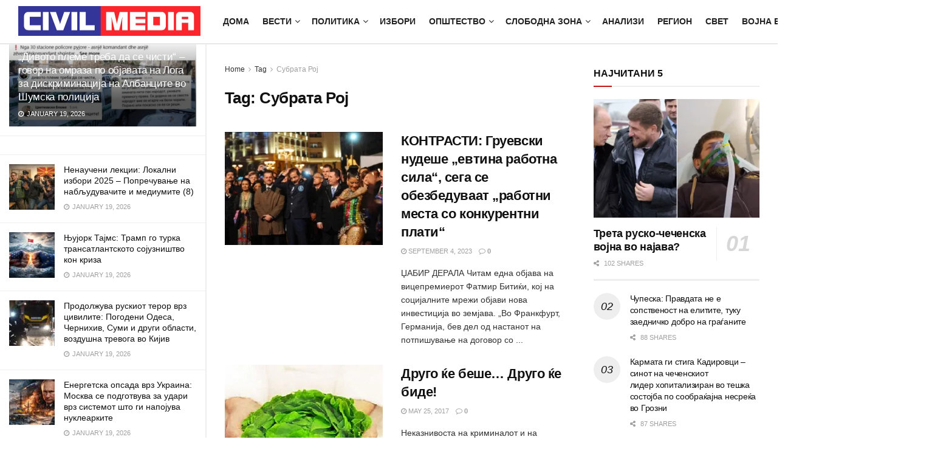

--- FILE ---
content_type: text/html; charset=UTF-8
request_url: https://civilmedia.mk/tag/subrata-ro/
body_size: 31027
content:
<!doctype html>
<!--[if lt IE 7]><html class="no-js lt-ie9 lt-ie8 lt-ie7" lang="en-US"> <![endif]-->
<!--[if IE 7]><html class="no-js lt-ie9 lt-ie8" lang="en-US"> <![endif]-->
<!--[if IE 8]><html class="no-js lt-ie9" lang="en-US"> <![endif]-->
<!--[if IE 9]><html class="no-js lt-ie10" lang="en-US"> <![endif]-->
<!--[if gt IE 8]><!--><html class="no-js" lang="en-US"> <!--<![endif]--><head><script data-no-optimize="1">var litespeed_docref=sessionStorage.getItem("litespeed_docref");litespeed_docref&&(Object.defineProperty(document,"referrer",{get:function(){return litespeed_docref}}),sessionStorage.removeItem("litespeed_docref"));</script> <meta http-equiv="Content-Type" content="text/html; charset=UTF-8" /><meta name='viewport' content='width=device-width, initial-scale=1, user-scalable=yes' /><link rel="profile" href="http://gmpg.org/xfn/11" /><link rel="pingback" href="https://civilmedia.mk/xmlrpc.php" /><link rel='dns-prefetch' href='//civilmedia.b-cdn.net' /><title>Субрата Рој &#8211; CivilMedia</title><meta name='robots' content='max-image-preview:large' /><meta property="og:type" content="website"><meta property="og:title" content="КОНТРАСТИ: Груевски нудеше „евтина работна сила“, сега се обезбедува"><meta property="og:site_name" content="CivilMedia"><meta property="og:description" content="ЏАБИР ДЕРАЛА Читам една објава на вицепремиерот Фатмир Битиќи, кој на социјалните мрежи објави нова инвестиција во земјава. „Во Франкфурт,"><meta property="og:url" content="https://civilmedia.mk/tag/subrata-ro"><meta property="og:locale" content="en_US"><meta property="og:image" content="https://civilmedia.b-cdn.net/wp-content/uploads/Subrata-Roj-Gruevski-1-jpg.webp"><meta property="og:image:height" content="508"><meta property="og:image:width" content="800"><meta name="twitter:card" content="summary"><meta name="twitter:url" content="https://civilmedia.mk/tag/subrata-ro"><meta name="twitter:title" content="КОНТРАСТИ: Груевски нудеше „евтина работна сила“, сега се обезбедуваат „работни места со конкурентни плати“"><meta name="twitter:description" content="ЏАБИР ДЕРАЛА Читам една објава на вицепремиерот Фатмир Битиќи, кој на социјалните мрежи објави нова инвестиција во земјава. „Во Франкфурт,"><meta name="twitter:image" content="https://civilmedia.b-cdn.net/wp-content/uploads/Subrata-Roj-Gruevski-1-jpg.webp"><meta name="twitter:image:width" content="800"><meta name="twitter:image:height" content="508"><meta name="twitter:site" content="http://twitter.com/CivilMacedonia"> <script type="litespeed/javascript">var jnews_ajax_url='/?ajax-request=jnews'</script> <script type="litespeed/javascript">window.jnews=window.jnews||{},window.jnews.library=window.jnews.library||{},window.jnews.library=function(){"use strict";var e=this;e.win=window,e.doc=document,e.noop=function(){},e.globalBody=e.doc.getElementsByTagName("body")[0],e.globalBody=e.globalBody?e.globalBody:e.doc,e.win.jnewsDataStorage=e.win.jnewsDataStorage||{_storage:new WeakMap,put:function(e,t,n){this._storage.has(e)||this._storage.set(e,new Map),this._storage.get(e).set(t,n)},get:function(e,t){return this._storage.get(e).get(t)},has:function(e,t){return this._storage.has(e)&&this._storage.get(e).has(t)},remove:function(e,t){var n=this._storage.get(e).delete(t);return 0===!this._storage.get(e).size&&this._storage.delete(e),n}},e.windowWidth=function(){return e.win.innerWidth||e.docEl.clientWidth||e.globalBody.clientWidth},e.windowHeight=function(){return e.win.innerHeight||e.docEl.clientHeight||e.globalBody.clientHeight},e.requestAnimationFrame=e.win.requestAnimationFrame||e.win.webkitRequestAnimationFrame||e.win.mozRequestAnimationFrame||e.win.msRequestAnimationFrame||window.oRequestAnimationFrame||function(e){return setTimeout(e,1e3/60)},e.cancelAnimationFrame=e.win.cancelAnimationFrame||e.win.webkitCancelAnimationFrame||e.win.webkitCancelRequestAnimationFrame||e.win.mozCancelAnimationFrame||e.win.msCancelRequestAnimationFrame||e.win.oCancelRequestAnimationFrame||function(e){clearTimeout(e)},e.classListSupport="classList"in document.createElement("_"),e.hasClass=e.classListSupport?function(e,t){return e.classList.contains(t)}:function(e,t){return e.className.indexOf(t)>=0},e.addClass=e.classListSupport?function(t,n){e.hasClass(t,n)||t.classList.add(n)}:function(t,n){e.hasClass(t,n)||(t.className+=" "+n)},e.removeClass=e.classListSupport?function(t,n){e.hasClass(t,n)&&t.classList.remove(n)}:function(t,n){e.hasClass(t,n)&&(t.className=t.className.replace(n,""))},e.objKeys=function(e){var t=[];for(var n in e)Object.prototype.hasOwnProperty.call(e,n)&&t.push(n);return t},e.isObjectSame=function(e,t){var n=!0;return JSON.stringify(e)!==JSON.stringify(t)&&(n=!1),n},e.extend=function(){for(var e,t,n,o=arguments[0]||{},i=1,a=arguments.length;i<a;i++)if(null!==(e=arguments[i]))for(t in e)o!==(n=e[t])&&void 0!==n&&(o[t]=n);return o},e.dataStorage=e.win.jnewsDataStorage,e.isVisible=function(e){return 0!==e.offsetWidth&&0!==e.offsetHeight||e.getBoundingClientRect().length},e.getHeight=function(e){return e.offsetHeight||e.clientHeight||e.getBoundingClientRect().height},e.getWidth=function(e){return e.offsetWidth||e.clientWidth||e.getBoundingClientRect().width},e.supportsPassive=!1;try{var t=Object.defineProperty({},"passive",{get:function(){e.supportsPassive=!0}});"createEvent"in e.doc?e.win.addEventListener("test",null,t):"fireEvent"in e.doc&&e.win.attachEvent("test",null)}catch(e){}e.passiveOption=!!e.supportsPassive&&{passive:!0},e.setStorage=function(e,t){e="jnews-"+e;var n={expired:Math.floor(((new Date).getTime()+432e5)/1e3)};t=Object.assign(n,t);localStorage.setItem(e,JSON.stringify(t))},e.getStorage=function(e){e="jnews-"+e;var t=localStorage.getItem(e);return null!==t&&0<t.length?JSON.parse(localStorage.getItem(e)):{}},e.expiredStorage=function(){var t,n="jnews-";for(var o in localStorage)o.indexOf(n)>-1&&"undefined"!==(t=e.getStorage(o.replace(n,""))).expired&&t.expired<Math.floor((new Date).getTime()/1e3)&&localStorage.removeItem(o)},e.addEvents=function(t,n,o){for(var i in n){var a=["touchstart","touchmove"].indexOf(i)>=0&&!o&&e.passiveOption;"createEvent"in e.doc?t.addEventListener(i,n[i],a):"fireEvent"in e.doc&&t.attachEvent("on"+i,n[i])}},e.removeEvents=function(t,n){for(var o in n)"createEvent"in e.doc?t.removeEventListener(o,n[o]):"fireEvent"in e.doc&&t.detachEvent("on"+o,n[o])},e.triggerEvents=function(t,n,o){var i;o=o||{detail:null};return"createEvent"in e.doc?(!(i=e.doc.createEvent("CustomEvent")||new CustomEvent(n)).initCustomEvent||i.initCustomEvent(n,!0,!1,o),void t.dispatchEvent(i)):"fireEvent"in e.doc?((i=e.doc.createEventObject()).eventType=n,void t.fireEvent("on"+i.eventType,i)):void 0},e.getParents=function(t,n){void 0===n&&(n=e.doc);for(var o=[],i=t.parentNode,a=!1;!a;)if(i){var r=i;r.querySelectorAll(n).length?a=!0:(o.push(r),i=r.parentNode)}else o=[],a=!0;return o},e.forEach=function(e,t,n){for(var o=0,i=e.length;o<i;o++)t.call(n,e[o],o)},e.getText=function(e){return e.innerText||e.textContent},e.setText=function(e,t){var n="object"==typeof t?t.innerText||t.textContent:t;e.innerText&&(e.innerText=n),e.textContent&&(e.textContent=n)},e.httpBuildQuery=function(t){return e.objKeys(t).reduce(function t(n){var o=arguments.length>1&&void 0!==arguments[1]?arguments[1]:null;return function(i,a){var r=n[a];a=encodeURIComponent(a);var s=o?"".concat(o,"[").concat(a,"]"):a;return null==r||"function"==typeof r?(i.push("".concat(s,"=")),i):["number","boolean","string"].includes(typeof r)?(i.push("".concat(s,"=").concat(encodeURIComponent(r))),i):(i.push(e.objKeys(r).reduce(t(r,s),[]).join("&")),i)}}(t),[]).join("&")},e.get=function(t,n,o,i){return o="function"==typeof o?o:e.noop,e.ajax("GET",t,n,o,i)},e.post=function(t,n,o,i){return o="function"==typeof o?o:e.noop,e.ajax("POST",t,n,o,i)},e.ajax=function(t,n,o,i,a){var r=new XMLHttpRequest,s=n,c=e.httpBuildQuery(o);if(t=-1!=["GET","POST"].indexOf(t)?t:"GET",r.open(t,s+("GET"==t?"?"+c:""),!0),"POST"==t&&r.setRequestHeader("Content-type","application/x-www-form-urlencoded"),r.setRequestHeader("X-Requested-With","XMLHttpRequest"),r.onreadystatechange=function(){4===r.readyState&&200<=r.status&&300>r.status&&"function"==typeof i&&i.call(void 0,r.response)},void 0!==a&&!a){return{xhr:r,send:function(){r.send("POST"==t?c:null)}}}return r.send("POST"==t?c:null),{xhr:r}},e.scrollTo=function(t,n,o){function i(e,t,n){this.start=this.position(),this.change=e-this.start,this.currentTime=0,this.increment=20,this.duration=void 0===n?500:n,this.callback=t,this.finish=!1,this.animateScroll()}return Math.easeInOutQuad=function(e,t,n,o){return(e/=o/2)<1?n/2*e*e+t:-n/2*(--e*(e-2)-1)+t},i.prototype.stop=function(){this.finish=!0},i.prototype.move=function(t){e.doc.documentElement.scrollTop=t,e.globalBody.parentNode.scrollTop=t,e.globalBody.scrollTop=t},i.prototype.position=function(){return e.doc.documentElement.scrollTop||e.globalBody.parentNode.scrollTop||e.globalBody.scrollTop},i.prototype.animateScroll=function(){this.currentTime+=this.increment;var t=Math.easeInOutQuad(this.currentTime,this.start,this.change,this.duration);this.move(t),this.currentTime<this.duration&&!this.finish?e.requestAnimationFrame.call(e.win,this.animateScroll.bind(this)):this.callback&&"function"==typeof this.callback&&this.callback()},new i(t,n,o)},e.unwrap=function(t){var n,o=t;e.forEach(t,(function(e,t){n?n+=e:n=e})),o.replaceWith(n)},e.performance={start:function(e){performance.mark(e+"Start")},stop:function(e){performance.mark(e+"End"),performance.measure(e,e+"Start",e+"End")}},e.fps=function(){var t=0,n=0,o=0;!function(){var i=t=0,a=0,r=0,s=document.getElementById("fpsTable"),c=function(t){void 0===document.getElementsByTagName("body")[0]?e.requestAnimationFrame.call(e.win,(function(){c(t)})):document.getElementsByTagName("body")[0].appendChild(t)};null===s&&((s=document.createElement("div")).style.position="fixed",s.style.top="120px",s.style.left="10px",s.style.width="100px",s.style.height="20px",s.style.border="1px solid black",s.style.fontSize="11px",s.style.zIndex="100000",s.style.backgroundColor="white",s.id="fpsTable",c(s));var l=function(){o++,n=Date.now(),(a=(o/(r=(n-t)/1e3)).toPrecision(2))!=i&&(i=a,s.innerHTML=i+"fps"),1<r&&(t=n,o=0),e.requestAnimationFrame.call(e.win,l)};l()}()},e.instr=function(e,t){for(var n=0;n<t.length;n++)if(-1!==e.toLowerCase().indexOf(t[n].toLowerCase()))return!0},e.winLoad=function(t,n){function o(o){if("complete"===e.doc.readyState||"interactive"===e.doc.readyState)return!o||n?setTimeout(t,n||1):t(o),1}o()||e.addEvents(e.win,{load:o})},e.docReady=function(t,n){function o(o){if("complete"===e.doc.readyState||"interactive"===e.doc.readyState)return!o||n?setTimeout(t,n||1):t(o),1}o()||e.addEvents(e.doc,{DOMContentLiteSpeedLoaded:o})},e.fireOnce=function(){e.docReady((function(){e.assets=e.assets||[],e.assets.length&&(e.boot(),e.load_assets())}),50)},e.boot=function(){e.length&&e.doc.querySelectorAll("style[media]").forEach((function(e){"not all"==e.getAttribute("media")&&e.removeAttribute("media")}))},e.create_js=function(t,n){var o=e.doc.createElement("script");switch(o.setAttribute("src",t),n){case"defer":o.setAttribute("defer",!0);break;case"async":o.setAttribute("async",!0);break;case"deferasync":o.setAttribute("defer",!0),o.setAttribute("async",!0)}e.globalBody.appendChild(o)},e.load_assets=function(){"object"==typeof e.assets&&e.forEach(e.assets.slice(0),(function(t,n){var o="";t.defer&&(o+="defer"),t.async&&(o+="async"),e.create_js(t.url,o);var i=e.assets.indexOf(t);i>-1&&e.assets.splice(i,1)})),e.assets=jnewsoption.au_scripts=window.jnewsads=[]},e.setCookie=function(e,t,n){var o="";if(n){var i=new Date;i.setTime(i.getTime()+24*n*60*60*1e3),o="; expires="+i.toUTCString()}document.cookie=e+"="+(t||"")+o+"; path=/"},e.getCookie=function(e){for(var t=e+"=",n=document.cookie.split(";"),o=0;o<n.length;o++){for(var i=n[o];" "==i.charAt(0);)i=i.substring(1,i.length);if(0==i.indexOf(t))return i.substring(t.length,i.length)}return null},e.eraseCookie=function(e){document.cookie=e+"=; Path=/; Expires=Thu, 01 Jan 1970 00:00:01 GMT;"},e.docReady((function(){e.globalBody=e.globalBody==e.doc?e.doc.getElementsByTagName("body")[0]:e.globalBody,e.globalBody=e.globalBody?e.globalBody:e.doc})),e.winLoad((function(){e.winLoad((function(){var t=!1;if(void 0!==window.jnewsadmin)if(void 0!==window.file_version_checker){var n=e.objKeys(window.file_version_checker);n.length?n.forEach((function(e){t||"10.0.4"===window.file_version_checker[e]||(t=!0)})):t=!0}else t=!0;t&&(window.jnewsHelper.getMessage(),window.jnewsHelper.getNotice())}),2500)}))},window.jnews.library=new window.jnews.library</script><link rel='dns-prefetch' href='//www.googletagmanager.com' /><link rel='dns-prefetch' href='//fonts.googleapis.com' /><link rel='preconnect' href='https://fonts.gstatic.com' /><style id='wp-img-auto-sizes-contain-inline-css' type='text/css'>img:is([sizes=auto i],[sizes^="auto," i]){contain-intrinsic-size:3000px 1500px}
/*# sourceURL=wp-img-auto-sizes-contain-inline-css */</style><link data-optimized="2" rel="stylesheet" href="https://civilmedia.b-cdn.net/wp-content/litespeed/css/096d3ee83db1463b46019a06075406fa.css?ver=922f3" /><style id='global-styles-inline-css' type='text/css'>:root{--wp--preset--aspect-ratio--square: 1;--wp--preset--aspect-ratio--4-3: 4/3;--wp--preset--aspect-ratio--3-4: 3/4;--wp--preset--aspect-ratio--3-2: 3/2;--wp--preset--aspect-ratio--2-3: 2/3;--wp--preset--aspect-ratio--16-9: 16/9;--wp--preset--aspect-ratio--9-16: 9/16;--wp--preset--color--black: #000000;--wp--preset--color--cyan-bluish-gray: #abb8c3;--wp--preset--color--white: #ffffff;--wp--preset--color--pale-pink: #f78da7;--wp--preset--color--vivid-red: #cf2e2e;--wp--preset--color--luminous-vivid-orange: #ff6900;--wp--preset--color--luminous-vivid-amber: #fcb900;--wp--preset--color--light-green-cyan: #7bdcb5;--wp--preset--color--vivid-green-cyan: #00d084;--wp--preset--color--pale-cyan-blue: #8ed1fc;--wp--preset--color--vivid-cyan-blue: #0693e3;--wp--preset--color--vivid-purple: #9b51e0;--wp--preset--gradient--vivid-cyan-blue-to-vivid-purple: linear-gradient(135deg,rgb(6,147,227) 0%,rgb(155,81,224) 100%);--wp--preset--gradient--light-green-cyan-to-vivid-green-cyan: linear-gradient(135deg,rgb(122,220,180) 0%,rgb(0,208,130) 100%);--wp--preset--gradient--luminous-vivid-amber-to-luminous-vivid-orange: linear-gradient(135deg,rgb(252,185,0) 0%,rgb(255,105,0) 100%);--wp--preset--gradient--luminous-vivid-orange-to-vivid-red: linear-gradient(135deg,rgb(255,105,0) 0%,rgb(207,46,46) 100%);--wp--preset--gradient--very-light-gray-to-cyan-bluish-gray: linear-gradient(135deg,rgb(238,238,238) 0%,rgb(169,184,195) 100%);--wp--preset--gradient--cool-to-warm-spectrum: linear-gradient(135deg,rgb(74,234,220) 0%,rgb(151,120,209) 20%,rgb(207,42,186) 40%,rgb(238,44,130) 60%,rgb(251,105,98) 80%,rgb(254,248,76) 100%);--wp--preset--gradient--blush-light-purple: linear-gradient(135deg,rgb(255,206,236) 0%,rgb(152,150,240) 100%);--wp--preset--gradient--blush-bordeaux: linear-gradient(135deg,rgb(254,205,165) 0%,rgb(254,45,45) 50%,rgb(107,0,62) 100%);--wp--preset--gradient--luminous-dusk: linear-gradient(135deg,rgb(255,203,112) 0%,rgb(199,81,192) 50%,rgb(65,88,208) 100%);--wp--preset--gradient--pale-ocean: linear-gradient(135deg,rgb(255,245,203) 0%,rgb(182,227,212) 50%,rgb(51,167,181) 100%);--wp--preset--gradient--electric-grass: linear-gradient(135deg,rgb(202,248,128) 0%,rgb(113,206,126) 100%);--wp--preset--gradient--midnight: linear-gradient(135deg,rgb(2,3,129) 0%,rgb(40,116,252) 100%);--wp--preset--font-size--small: 13px;--wp--preset--font-size--medium: 20px;--wp--preset--font-size--large: 36px;--wp--preset--font-size--x-large: 42px;--wp--preset--spacing--20: 0.44rem;--wp--preset--spacing--30: 0.67rem;--wp--preset--spacing--40: 1rem;--wp--preset--spacing--50: 1.5rem;--wp--preset--spacing--60: 2.25rem;--wp--preset--spacing--70: 3.38rem;--wp--preset--spacing--80: 5.06rem;--wp--preset--shadow--natural: 6px 6px 9px rgba(0, 0, 0, 0.2);--wp--preset--shadow--deep: 12px 12px 50px rgba(0, 0, 0, 0.4);--wp--preset--shadow--sharp: 6px 6px 0px rgba(0, 0, 0, 0.2);--wp--preset--shadow--outlined: 6px 6px 0px -3px rgb(255, 255, 255), 6px 6px rgb(0, 0, 0);--wp--preset--shadow--crisp: 6px 6px 0px rgb(0, 0, 0);}:where(.is-layout-flex){gap: 0.5em;}:where(.is-layout-grid){gap: 0.5em;}body .is-layout-flex{display: flex;}.is-layout-flex{flex-wrap: wrap;align-items: center;}.is-layout-flex > :is(*, div){margin: 0;}body .is-layout-grid{display: grid;}.is-layout-grid > :is(*, div){margin: 0;}:where(.wp-block-columns.is-layout-flex){gap: 2em;}:where(.wp-block-columns.is-layout-grid){gap: 2em;}:where(.wp-block-post-template.is-layout-flex){gap: 1.25em;}:where(.wp-block-post-template.is-layout-grid){gap: 1.25em;}.has-black-color{color: var(--wp--preset--color--black) !important;}.has-cyan-bluish-gray-color{color: var(--wp--preset--color--cyan-bluish-gray) !important;}.has-white-color{color: var(--wp--preset--color--white) !important;}.has-pale-pink-color{color: var(--wp--preset--color--pale-pink) !important;}.has-vivid-red-color{color: var(--wp--preset--color--vivid-red) !important;}.has-luminous-vivid-orange-color{color: var(--wp--preset--color--luminous-vivid-orange) !important;}.has-luminous-vivid-amber-color{color: var(--wp--preset--color--luminous-vivid-amber) !important;}.has-light-green-cyan-color{color: var(--wp--preset--color--light-green-cyan) !important;}.has-vivid-green-cyan-color{color: var(--wp--preset--color--vivid-green-cyan) !important;}.has-pale-cyan-blue-color{color: var(--wp--preset--color--pale-cyan-blue) !important;}.has-vivid-cyan-blue-color{color: var(--wp--preset--color--vivid-cyan-blue) !important;}.has-vivid-purple-color{color: var(--wp--preset--color--vivid-purple) !important;}.has-black-background-color{background-color: var(--wp--preset--color--black) !important;}.has-cyan-bluish-gray-background-color{background-color: var(--wp--preset--color--cyan-bluish-gray) !important;}.has-white-background-color{background-color: var(--wp--preset--color--white) !important;}.has-pale-pink-background-color{background-color: var(--wp--preset--color--pale-pink) !important;}.has-vivid-red-background-color{background-color: var(--wp--preset--color--vivid-red) !important;}.has-luminous-vivid-orange-background-color{background-color: var(--wp--preset--color--luminous-vivid-orange) !important;}.has-luminous-vivid-amber-background-color{background-color: var(--wp--preset--color--luminous-vivid-amber) !important;}.has-light-green-cyan-background-color{background-color: var(--wp--preset--color--light-green-cyan) !important;}.has-vivid-green-cyan-background-color{background-color: var(--wp--preset--color--vivid-green-cyan) !important;}.has-pale-cyan-blue-background-color{background-color: var(--wp--preset--color--pale-cyan-blue) !important;}.has-vivid-cyan-blue-background-color{background-color: var(--wp--preset--color--vivid-cyan-blue) !important;}.has-vivid-purple-background-color{background-color: var(--wp--preset--color--vivid-purple) !important;}.has-black-border-color{border-color: var(--wp--preset--color--black) !important;}.has-cyan-bluish-gray-border-color{border-color: var(--wp--preset--color--cyan-bluish-gray) !important;}.has-white-border-color{border-color: var(--wp--preset--color--white) !important;}.has-pale-pink-border-color{border-color: var(--wp--preset--color--pale-pink) !important;}.has-vivid-red-border-color{border-color: var(--wp--preset--color--vivid-red) !important;}.has-luminous-vivid-orange-border-color{border-color: var(--wp--preset--color--luminous-vivid-orange) !important;}.has-luminous-vivid-amber-border-color{border-color: var(--wp--preset--color--luminous-vivid-amber) !important;}.has-light-green-cyan-border-color{border-color: var(--wp--preset--color--light-green-cyan) !important;}.has-vivid-green-cyan-border-color{border-color: var(--wp--preset--color--vivid-green-cyan) !important;}.has-pale-cyan-blue-border-color{border-color: var(--wp--preset--color--pale-cyan-blue) !important;}.has-vivid-cyan-blue-border-color{border-color: var(--wp--preset--color--vivid-cyan-blue) !important;}.has-vivid-purple-border-color{border-color: var(--wp--preset--color--vivid-purple) !important;}.has-vivid-cyan-blue-to-vivid-purple-gradient-background{background: var(--wp--preset--gradient--vivid-cyan-blue-to-vivid-purple) !important;}.has-light-green-cyan-to-vivid-green-cyan-gradient-background{background: var(--wp--preset--gradient--light-green-cyan-to-vivid-green-cyan) !important;}.has-luminous-vivid-amber-to-luminous-vivid-orange-gradient-background{background: var(--wp--preset--gradient--luminous-vivid-amber-to-luminous-vivid-orange) !important;}.has-luminous-vivid-orange-to-vivid-red-gradient-background{background: var(--wp--preset--gradient--luminous-vivid-orange-to-vivid-red) !important;}.has-very-light-gray-to-cyan-bluish-gray-gradient-background{background: var(--wp--preset--gradient--very-light-gray-to-cyan-bluish-gray) !important;}.has-cool-to-warm-spectrum-gradient-background{background: var(--wp--preset--gradient--cool-to-warm-spectrum) !important;}.has-blush-light-purple-gradient-background{background: var(--wp--preset--gradient--blush-light-purple) !important;}.has-blush-bordeaux-gradient-background{background: var(--wp--preset--gradient--blush-bordeaux) !important;}.has-luminous-dusk-gradient-background{background: var(--wp--preset--gradient--luminous-dusk) !important;}.has-pale-ocean-gradient-background{background: var(--wp--preset--gradient--pale-ocean) !important;}.has-electric-grass-gradient-background{background: var(--wp--preset--gradient--electric-grass) !important;}.has-midnight-gradient-background{background: var(--wp--preset--gradient--midnight) !important;}.has-small-font-size{font-size: var(--wp--preset--font-size--small) !important;}.has-medium-font-size{font-size: var(--wp--preset--font-size--medium) !important;}.has-large-font-size{font-size: var(--wp--preset--font-size--large) !important;}.has-x-large-font-size{font-size: var(--wp--preset--font-size--x-large) !important;}
/*# sourceURL=global-styles-inline-css */</style><style id='classic-theme-styles-inline-css' type='text/css'>/*! This file is auto-generated */
.wp-block-button__link{color:#fff;background-color:#32373c;border-radius:9999px;box-shadow:none;text-decoration:none;padding:calc(.667em + 2px) calc(1.333em + 2px);font-size:1.125em}.wp-block-file__button{background:#32373c;color:#fff;text-decoration:none}
/*# sourceURL=/wp-includes/css/classic-themes.min.css */</style> <script type="litespeed/javascript" data-src="https://civilmedia.b-cdn.net/wp-includes/js/jquery/jquery.min.js?ver=3.7.1" id="jquery-core-js"></script> <script type="text/javascript" src="https://www.googletagmanager.com/gtag/js?id=G-H7K8Y754PW" id="jnews-google-tag-manager-js" defer></script> <script id="jnews-google-tag-manager-js-after" type="litespeed/javascript">window.addEventListener('DOMContentLiteSpeedLoaded',function(){(function(){window.dataLayer=window.dataLayer||[];function gtag(){dataLayer.push(arguments)}
gtag('js',new Date());gtag('config','G-H7K8Y754PW')})()})</script> <script></script><link rel="https://api.w.org/" href="https://civilmedia.mk/wp-json/" /><link rel="alternate" title="JSON" type="application/json" href="https://civilmedia.mk/wp-json/wp/v2/tags/2775" /><meta name="generator" content="Powered by WPBakery Page Builder - drag and drop page builder for WordPress."/> <script type='application/ld+json'>{"@context":"http:\/\/schema.org","@type":"Organization","@id":"https:\/\/civilmedia.mk\/#organization","url":"https:\/\/civilmedia.mk\/","name":"","logo":{"@type":"ImageObject","url":"https:\/\/civilmedia.mk\/wp-content\/uploads\/civil-media-logo-F-CC.png"},"sameAs":["http:\/\/facebook.com\/civil.mk","http:\/\/twitter.com\/CivilMacedonia","https:\/\/civilmedia.mk\/feed\/"]}</script> <script type='application/ld+json'>{"@context":"http:\/\/schema.org","@type":"WebSite","@id":"https:\/\/civilmedia.mk\/#website","url":"https:\/\/civilmedia.mk\/","name":"","potentialAction":{"@type":"SearchAction","target":"https:\/\/civilmedia.mk\/?s={search_term_string}","query-input":"required name=search_term_string"}}</script> <link rel="icon" href="https://civilmedia.b-cdn.net/wp-content/uploads/cropped-fav-civil-media-75x75.png" sizes="32x32" /><link rel="icon" href="https://civilmedia.b-cdn.net/wp-content/uploads/cropped-fav-civil-media-300x300.png" sizes="192x192" /><link rel="apple-touch-icon" href="https://civilmedia.b-cdn.net/wp-content/uploads/cropped-fav-civil-media-300x300.png" /><meta name="msapplication-TileImage" content="https://civilmedia.b-cdn.net/wp-content/uploads/cropped-fav-civil-media-300x300.png" /><style id="jeg_dynamic_css" type="text/css" data-type="jeg_custom-css">body { --j-body-color : #323232; --j-accent-color : #c91212; --j-alt-color : #1476b7; --j-heading-color : #111111; } body,.jeg_newsfeed_list .tns-outer .tns-controls button,.jeg_filter_button,.owl-carousel .owl-nav div,.jeg_readmore,.jeg_hero_style_7 .jeg_post_meta a,.widget_calendar thead th,.widget_calendar tfoot a,.jeg_socialcounter a,.entry-header .jeg_meta_like a,.entry-header .jeg_meta_comment a,.entry-header .jeg_meta_donation a,.entry-header .jeg_meta_bookmark a,.entry-content tbody tr:hover,.entry-content th,.jeg_splitpost_nav li:hover a,#breadcrumbs a,.jeg_author_socials a:hover,.jeg_footer_content a,.jeg_footer_bottom a,.jeg_cartcontent,.woocommerce .woocommerce-breadcrumb a { color : #323232; } a, .jeg_menu_style_5>li>a:hover, .jeg_menu_style_5>li.sfHover>a, .jeg_menu_style_5>li.current-menu-item>a, .jeg_menu_style_5>li.current-menu-ancestor>a, .jeg_navbar .jeg_menu:not(.jeg_main_menu)>li>a:hover, .jeg_midbar .jeg_menu:not(.jeg_main_menu)>li>a:hover, .jeg_side_tabs li.active, .jeg_block_heading_5 strong, .jeg_block_heading_6 strong, .jeg_block_heading_7 strong, .jeg_block_heading_8 strong, .jeg_subcat_list li a:hover, .jeg_subcat_list li button:hover, .jeg_pl_lg_7 .jeg_thumb .jeg_post_category a, .jeg_pl_xs_2:before, .jeg_pl_xs_4 .jeg_postblock_content:before, .jeg_postblock .jeg_post_title a:hover, .jeg_hero_style_6 .jeg_post_title a:hover, .jeg_sidefeed .jeg_pl_xs_3 .jeg_post_title a:hover, .widget_jnews_popular .jeg_post_title a:hover, .jeg_meta_author a, .widget_archive li a:hover, .widget_pages li a:hover, .widget_meta li a:hover, .widget_recent_entries li a:hover, .widget_rss li a:hover, .widget_rss cite, .widget_categories li a:hover, .widget_categories li.current-cat>a, #breadcrumbs a:hover, .jeg_share_count .counts, .commentlist .bypostauthor>.comment-body>.comment-author>.fn, span.required, .jeg_review_title, .bestprice .price, .authorlink a:hover, .jeg_vertical_playlist .jeg_video_playlist_play_icon, .jeg_vertical_playlist .jeg_video_playlist_item.active .jeg_video_playlist_thumbnail:before, .jeg_horizontal_playlist .jeg_video_playlist_play, .woocommerce li.product .pricegroup .button, .widget_display_forums li a:hover, .widget_display_topics li:before, .widget_display_replies li:before, .widget_display_views li:before, .bbp-breadcrumb a:hover, .jeg_mobile_menu li.sfHover>a, .jeg_mobile_menu li a:hover, .split-template-6 .pagenum, .jeg_mobile_menu_style_5>li>a:hover, .jeg_mobile_menu_style_5>li.sfHover>a, .jeg_mobile_menu_style_5>li.current-menu-item>a, .jeg_mobile_menu_style_5>li.current-menu-ancestor>a, .jeg_mobile_menu.jeg_menu_dropdown li.open > div > a ,.jeg_menu_dropdown.language-swicher .sub-menu li a:hover { color : #c91212; } .jeg_menu_style_1>li>a:before, .jeg_menu_style_2>li>a:before, .jeg_menu_style_3>li>a:before, .jeg_side_toggle, .jeg_slide_caption .jeg_post_category a, .jeg_slider_type_1_wrapper .tns-controls button.tns-next, .jeg_block_heading_1 .jeg_block_title span, .jeg_block_heading_2 .jeg_block_title span, .jeg_block_heading_3, .jeg_block_heading_4 .jeg_block_title span, .jeg_block_heading_6:after, .jeg_pl_lg_box .jeg_post_category a, .jeg_pl_md_box .jeg_post_category a, .jeg_readmore:hover, .jeg_thumb .jeg_post_category a, .jeg_block_loadmore a:hover, .jeg_postblock.alt .jeg_block_loadmore a:hover, .jeg_block_loadmore a.active, .jeg_postblock_carousel_2 .jeg_post_category a, .jeg_heroblock .jeg_post_category a, .jeg_pagenav_1 .page_number.active, .jeg_pagenav_1 .page_number.active:hover, input[type="submit"], .btn, .button, .widget_tag_cloud a:hover, .popularpost_item:hover .jeg_post_title a:before, .jeg_splitpost_4 .page_nav, .jeg_splitpost_5 .page_nav, .jeg_post_via a:hover, .jeg_post_source a:hover, .jeg_post_tags a:hover, .comment-reply-title small a:before, .comment-reply-title small a:after, .jeg_storelist .productlink, .authorlink li.active a:before, .jeg_footer.dark .socials_widget:not(.nobg) a:hover .fa,.jeg_footer.dark .socials_widget:not(.nobg) a:hover > span.jeg-icon, div.jeg_breakingnews_title, .jeg_overlay_slider_bottom_wrapper .tns-controls button, .jeg_overlay_slider_bottom_wrapper .tns-controls button:hover, .jeg_vertical_playlist .jeg_video_playlist_current, .woocommerce span.onsale, .woocommerce #respond input#submit:hover, .woocommerce a.button:hover, .woocommerce button.button:hover, .woocommerce input.button:hover, .woocommerce #respond input#submit.alt, .woocommerce a.button.alt, .woocommerce button.button.alt, .woocommerce input.button.alt, .jeg_popup_post .caption, .jeg_footer.dark input[type="submit"], .jeg_footer.dark .btn, .jeg_footer.dark .button, .footer_widget.widget_tag_cloud a:hover, .jeg_inner_content .content-inner .jeg_post_category a:hover, #buddypress .standard-form button, #buddypress a.button, #buddypress input[type="submit"], #buddypress input[type="button"], #buddypress input[type="reset"], #buddypress ul.button-nav li a, #buddypress .generic-button a, #buddypress .generic-button button, #buddypress .comment-reply-link, #buddypress a.bp-title-button, #buddypress.buddypress-wrap .members-list li .user-update .activity-read-more a, div#buddypress .standard-form button:hover, div#buddypress a.button:hover, div#buddypress input[type="submit"]:hover, div#buddypress input[type="button"]:hover, div#buddypress input[type="reset"]:hover, div#buddypress ul.button-nav li a:hover, div#buddypress .generic-button a:hover, div#buddypress .generic-button button:hover, div#buddypress .comment-reply-link:hover, div#buddypress a.bp-title-button:hover, div#buddypress.buddypress-wrap .members-list li .user-update .activity-read-more a:hover, #buddypress #item-nav .item-list-tabs ul li a:before, .jeg_inner_content .jeg_meta_container .follow-wrapper a { background-color : #c91212; } .jeg_block_heading_7 .jeg_block_title span, .jeg_readmore:hover, .jeg_block_loadmore a:hover, .jeg_block_loadmore a.active, .jeg_pagenav_1 .page_number.active, .jeg_pagenav_1 .page_number.active:hover, .jeg_pagenav_3 .page_number:hover, .jeg_prevnext_post a:hover h3, .jeg_overlay_slider .jeg_post_category, .jeg_sidefeed .jeg_post.active, .jeg_vertical_playlist.jeg_vertical_playlist .jeg_video_playlist_item.active .jeg_video_playlist_thumbnail img, .jeg_horizontal_playlist .jeg_video_playlist_item.active { border-color : #c91212; } .jeg_tabpost_nav li.active, .woocommerce div.product .woocommerce-tabs ul.tabs li.active, .jeg_mobile_menu_style_1>li.current-menu-item a, .jeg_mobile_menu_style_1>li.current-menu-ancestor a, .jeg_mobile_menu_style_2>li.current-menu-item::after, .jeg_mobile_menu_style_2>li.current-menu-ancestor::after, .jeg_mobile_menu_style_3>li.current-menu-item::before, .jeg_mobile_menu_style_3>li.current-menu-ancestor::before { border-bottom-color : #c91212; } .jeg_post_share .jeg-icon svg { fill : #c91212; } .jeg_post_meta .fa, .jeg_post_meta .jpwt-icon, .entry-header .jeg_post_meta .fa, .jeg_review_stars, .jeg_price_review_list { color : #1476b7; } .jeg_share_button.share-float.share-monocrhome a { background-color : #1476b7; } h1,h2,h3,h4,h5,h6,.jeg_post_title a,.entry-header .jeg_post_title,.jeg_hero_style_7 .jeg_post_title a,.jeg_block_title,.jeg_splitpost_bar .current_title,.jeg_video_playlist_title,.gallery-caption,.jeg_push_notification_button>a.button { color : #111111; } .split-template-9 .pagenum, .split-template-10 .pagenum, .split-template-11 .pagenum, .split-template-12 .pagenum, .split-template-13 .pagenum, .split-template-15 .pagenum, .split-template-18 .pagenum, .split-template-20 .pagenum, .split-template-19 .current_title span, .split-template-20 .current_title span { background-color : #111111; } .jeg_topbar .jeg_nav_row, .jeg_topbar .jeg_search_no_expand .jeg_search_input { line-height : 36px; } .jeg_topbar .jeg_nav_row, .jeg_topbar .jeg_nav_icon { height : 36px; } .jeg_topbar .jeg_logo_img { max-height : 36px; } .jeg_header .jeg_bottombar.jeg_navbar,.jeg_bottombar .jeg_nav_icon { height : 71px; } .jeg_header .jeg_bottombar.jeg_navbar, .jeg_header .jeg_bottombar .jeg_main_menu:not(.jeg_menu_style_1) > li > a, .jeg_header .jeg_bottombar .jeg_menu_style_1 > li, .jeg_header .jeg_bottombar .jeg_menu:not(.jeg_main_menu) > li > a { line-height : 71px; } .jeg_bottombar .jeg_logo_img { max-height : 71px; } .jeg_header .jeg_bottombar, .jeg_header .jeg_bottombar.jeg_navbar_dark, .jeg_bottombar.jeg_navbar_boxed .jeg_nav_row, .jeg_bottombar.jeg_navbar_dark.jeg_navbar_boxed .jeg_nav_row { border-bottom-width : 2px; } .jeg_mobile_bottombar { height : 60px; line-height : 60px; } .jeg_mobile_midbar, .jeg_mobile_midbar.dark { background : #6d0000; } body,input,textarea,select,.chosen-container-single .chosen-single,.btn,.button { font-family: "Roboto Condensed",Helvetica,Arial,sans-serif; } .jeg_header, .jeg_mobile_wrapper { font-family: "Roboto Condensed",Helvetica,Arial,sans-serif; } .jeg_main_menu > li > a { font-family: "Roboto Condensed",Helvetica,Arial,sans-serif; } h3.jeg_block_title, .jeg_footer .jeg_footer_heading h3, .jeg_footer .widget h2, .jeg_tabpost_nav li { font-family: "Roboto Condensed",Helvetica,Arial,sans-serif; } .jeg_post_title, .entry-header .jeg_post_title, .jeg_single_tpl_2 .entry-header .jeg_post_title, .jeg_single_tpl_3 .entry-header .jeg_post_title, .jeg_single_tpl_6 .entry-header .jeg_post_title, .jeg_content .jeg_custom_title_wrapper .jeg_post_title { font-family: "Roboto Condensed",Helvetica,Arial,sans-serif; } .jeg_post_excerpt p, .content-inner p { font-family: "Roboto Condensed",Helvetica,Arial,sans-serif; }</style><style type="text/css">.no_thumbnail .jeg_thumb,
					.thumbnail-container.no_thumbnail {
					    display: none !important;
					}
					.jeg_search_result .jeg_pl_xs_3.no_thumbnail .jeg_postblock_content,
					.jeg_sidefeed .jeg_pl_xs_3.no_thumbnail .jeg_postblock_content,
					.jeg_pl_sm.no_thumbnail .jeg_postblock_content {
					    margin-left: 0;
					}
					.jeg_postblock_11 .no_thumbnail .jeg_postblock_content,
					.jeg_postblock_12 .no_thumbnail .jeg_postblock_content,
					.jeg_postblock_12.jeg_col_3o3 .no_thumbnail .jeg_postblock_content  {
					    margin-top: 0;
					}
					.jeg_postblock_15 .jeg_pl_md_box.no_thumbnail .jeg_postblock_content,
					.jeg_postblock_19 .jeg_pl_md_box.no_thumbnail .jeg_postblock_content,
					.jeg_postblock_24 .jeg_pl_md_box.no_thumbnail .jeg_postblock_content,
					.jeg_sidefeed .jeg_pl_md_box .jeg_postblock_content {
					    position: relative;
					}
					.jeg_postblock_carousel_2 .no_thumbnail .jeg_post_title a,
					.jeg_postblock_carousel_2 .no_thumbnail .jeg_post_title a:hover,
					.jeg_postblock_carousel_2 .no_thumbnail .jeg_post_meta .fa {
					    color: #212121 !important;
					} 
					.jnews-dark-mode .jeg_postblock_carousel_2 .no_thumbnail .jeg_post_title a,
					.jnews-dark-mode .jeg_postblock_carousel_2 .no_thumbnail .jeg_post_title a:hover,
					.jnews-dark-mode .jeg_postblock_carousel_2 .no_thumbnail .jeg_post_meta .fa {
					    color: #fff !important;
					}</style><style type="text/css" id="wp-custom-css">.js .tmce-active .wp-editor-area {
    color: black !important;
}

.twitt{
	display: none;
}</style><noscript><style>.wpb_animate_when_almost_visible { opacity: 1; }</style></noscript></head><body class="archive tag tag-subrata-ro tag-2775 wp-embed-responsive wp-theme-jnews jeg_toggle_light jnews jeg_sidecontent jeg_sidecontent_left jsc_normal wpb-js-composer js-comp-ver-8.7.2 vc_responsive"><div id="jeg_sidecontent"><div class="jeg_side_heading"><ul class="jeg_side_tabs"><li data-tab-content="tab1" data-sort='latest' class="active">Latest</li></ul><div class="jeg_side_feed_cat_wrapper"></div> <script type="litespeed/javascript">var side_feed={"paged":1,"post_type":"post","exclude_post":null,"include_category":"","sort_by":"latest","post_offset":0,"pagination_number_post":"10","number_post":"10","pagination_mode":"loadmore"}</script> </div><div class="sidecontent_postwrapper"><div class="jeg_sidefeed "><div id="feed_item_696eb630d6bb4" class="jeg_post jeg_pl_md_box  " data-id="342792" data-sequence="0"><div class="overlay_container"><div class="jeg_thumb">
<a class="ajax" href="https://civilmedia.mk/divoto-pleme-treba-da-se-chisti-govor-na-omraza-po-objavata-na-loga-za-diskriminatsijata-vo-shumskata-politsija/"><div class="thumbnail-container  size-500 "><img data-lazyloaded="1" src="[data-uri]" width="360" height="180" data-src="https://civilmedia.b-cdn.net/wp-content/uploads/loga-omraza-360x180.jpg" class="attachment-jnews-360x180 size-jnews-360x180 wp-post-image" alt="" decoding="async" fetchpriority="high" data-srcset="https://civilmedia.b-cdn.net/wp-content/uploads/loga-omraza-360x180.jpg 360w, https://civilmedia.b-cdn.net/wp-content/uploads/loga-omraza-750x375.jpg 750w" data-sizes="(max-width: 360px) 100vw, 360px" /></div></a></div><div class="jeg_postblock_content"><h2 class="jeg_post_title"><a class="ajax" href="https://civilmedia.mk/divoto-pleme-treba-da-se-chisti-govor-na-omraza-po-objavata-na-loga-za-diskriminatsijata-vo-shumskata-politsija/">„Дивото племе треба да се чисти“ &#8211; говор на омраза по објавата на Лога за дискриминација на Албанците во Шумска полиција</a></h2><div class="jeg_post_meta"><div class="jeg_meta_date"><i class="fa fa-clock-o"></i> January 19, 2026</div></div></div></div></div><div class="jeg_ad jnews_sidefeed_ads"><div class='ads-wrapper jeg_ad_sidecontent '></div></div><div id="feed_item_696eb630d6fde" class="jeg_post jeg_pl_xs_3  " data-id="342787" data-sequence="1"><div class="jeg_thumb">
<a class="ajax" href="https://civilmedia.mk/nenaucheni-lektsii-lokalni-izbori-2025-poprechuvane-na-nabluduvachite-i-mediumite-8/"><div class="thumbnail-container  size-1000 "><img data-lazyloaded="1" src="[data-uri]" width="75" height="75" data-src="https://civilmedia.b-cdn.net/wp-content/uploads/obstruction-of-observers-and-media-AI-75x75.png" class="attachment-jnews-75x75 size-jnews-75x75 wp-post-image" alt="" decoding="async" data-srcset="https://civilmedia.b-cdn.net/wp-content/uploads/obstruction-of-observers-and-media-AI-75x75.png 75w, https://civilmedia.b-cdn.net/wp-content/uploads/obstruction-of-observers-and-media-AI-150x150.png 150w, https://civilmedia.b-cdn.net/wp-content/uploads/obstruction-of-observers-and-media-AI-350x350.png 350w" data-sizes="(max-width: 75px) 100vw, 75px" /></div></a></div><div class="jeg_postblock_content"><h2 class="jeg_post_title"><a class="ajax" href="https://civilmedia.mk/nenaucheni-lektsii-lokalni-izbori-2025-poprechuvane-na-nabluduvachite-i-mediumite-8/">Ненаучени лекции: Локални избори 2025 &#8211; Попречување на набљудувачите и медиумите (8)</a></h2><div class="jeg_post_meta"><div class="jeg_meta_date"><i class="fa fa-clock-o"></i> January 19, 2026</div></div></div></div><div id="feed_item_696eb630d7400" class="jeg_post jeg_pl_xs_3  " data-id="342793" data-sequence="2"><div class="jeg_thumb">
<a class="ajax" href="https://civilmedia.mk/nujork-tajms-tramp-go-turka-transatlantskoto-sojuznishtvo-kon-kriza/"><div class="thumbnail-container  size-1000 "><img data-lazyloaded="1" src="[data-uri]" width="75" height="75" data-src="https://civilmedia.b-cdn.net/wp-content/uploads/Rising-tensions-over-Greenland-dispute-AI-75x75.png" class="attachment-jnews-75x75 size-jnews-75x75 wp-post-image" alt="" decoding="async" data-srcset="https://civilmedia.b-cdn.net/wp-content/uploads/Rising-tensions-over-Greenland-dispute-AI-75x75.png 75w, https://civilmedia.b-cdn.net/wp-content/uploads/Rising-tensions-over-Greenland-dispute-AI-150x150.png 150w, https://civilmedia.b-cdn.net/wp-content/uploads/Rising-tensions-over-Greenland-dispute-AI-350x350.png 350w" data-sizes="(max-width: 75px) 100vw, 75px" /></div></a></div><div class="jeg_postblock_content"><h2 class="jeg_post_title"><a class="ajax" href="https://civilmedia.mk/nujork-tajms-tramp-go-turka-transatlantskoto-sojuznishtvo-kon-kriza/">Њујорк Тајмс: Трамп го турка трансатлантското сојузништво кон криза</a></h2><div class="jeg_post_meta"><div class="jeg_meta_date"><i class="fa fa-clock-o"></i> January 19, 2026</div></div></div></div><div id="feed_item_696eb630d77d5" class="jeg_post jeg_pl_xs_3  " data-id="342775" data-sequence="3"><div class="jeg_thumb">
<a class="ajax" href="https://civilmedia.mk/prodolzhuva-ruskiot-teror-vrz-tsivilite-pogodeni-odesa-chernihiv-sumi-i-drugi-oblasti-vozdushna-trevoga-vo-kijiv/"><div class="thumbnail-container  size-1000 "><img data-lazyloaded="1" src="[data-uri]" width="75" height="75" data-src="https://civilmedia.b-cdn.net/wp-content/uploads/Odesa-russian-attack-19012026-2-75x75.jpg" class="attachment-jnews-75x75 size-jnews-75x75 wp-post-image" alt="Одеса, 19 јануари 2026 (фото извор: ДСНС Одеса)" decoding="async" data-srcset="https://civilmedia.b-cdn.net/wp-content/uploads/Odesa-russian-attack-19012026-2-75x75.jpg 75w, https://civilmedia.b-cdn.net/wp-content/uploads/Odesa-russian-attack-19012026-2-150x150.jpg 150w, https://civilmedia.b-cdn.net/wp-content/uploads/Odesa-russian-attack-19012026-2-350x350.jpg 350w" data-sizes="(max-width: 75px) 100vw, 75px" /></div></a></div><div class="jeg_postblock_content"><h2 class="jeg_post_title"><a class="ajax" href="https://civilmedia.mk/prodolzhuva-ruskiot-teror-vrz-tsivilite-pogodeni-odesa-chernihiv-sumi-i-drugi-oblasti-vozdushna-trevoga-vo-kijiv/">Продолжува рускиот терор врз цивилите: Погодени Одеса, Чернихив, Суми и други области, воздушна тревога во Кијив</a></h2><div class="jeg_post_meta"><div class="jeg_meta_date"><i class="fa fa-clock-o"></i> January 19, 2026</div></div></div></div><div id="feed_item_696eb630d7b9f" class="jeg_post jeg_pl_xs_3  " data-id="342772" data-sequence="4"><div class="jeg_thumb">
<a class="ajax" href="https://civilmedia.mk/energetska-opsada-vrz-ukraina-moskva-se-podgotvuva-za-udari-vrz-sistemot-shto-gi-napojuva-nuklearkite/"><div class="thumbnail-container  size-1000 "><img data-lazyloaded="1" src="[data-uri]" width="75" height="75" data-src="https://civilmedia.b-cdn.net/wp-content/uploads/Energetska-zakana-od-Rusija-AI-75x75.jpg" class="attachment-jnews-75x75 size-jnews-75x75 wp-post-image" alt="" decoding="async" data-srcset="https://civilmedia.b-cdn.net/wp-content/uploads/Energetska-zakana-od-Rusija-AI-75x75.jpg 75w, https://civilmedia.b-cdn.net/wp-content/uploads/Energetska-zakana-od-Rusija-AI-150x150.jpg 150w, https://civilmedia.b-cdn.net/wp-content/uploads/Energetska-zakana-od-Rusija-AI-350x350.jpg 350w" data-sizes="(max-width: 75px) 100vw, 75px" /></div></a></div><div class="jeg_postblock_content"><h2 class="jeg_post_title"><a class="ajax" href="https://civilmedia.mk/energetska-opsada-vrz-ukraina-moskva-se-podgotvuva-za-udari-vrz-sistemot-shto-gi-napojuva-nuklearkite/">Енергетска опсада врз Украина: Москва се подготвува за удари врз системот што ги напојува нуклеарките</a></h2><div class="jeg_post_meta"><div class="jeg_meta_date"><i class="fa fa-clock-o"></i> January 19, 2026</div></div></div></div><div id="feed_item_696eb630d7f9f" class="jeg_post jeg_pl_xs_3  " data-id="342768" data-sequence="5"><div class="jeg_thumb">
<a class="ajax" href="https://civilmedia.mk/vidi-shto-me-natera-da-napravam-bilansot-na-mrtvi-vo-protestite-vo-iran-i-avtoritarnata-logika-na-obvinuvane-na-zhrtvata/"><div class="thumbnail-container  size-1000 "><img data-lazyloaded="1" src="[data-uri]" width="75" height="75" data-src="https://civilmedia.b-cdn.net/wp-content/uploads/Look-what-you-made-me-do-Khamenei-75x75.jpg" class="attachment-jnews-75x75 size-jnews-75x75 wp-post-image" alt="" decoding="async" data-srcset="https://civilmedia.b-cdn.net/wp-content/uploads/Look-what-you-made-me-do-Khamenei-75x75.jpg 75w, https://civilmedia.b-cdn.net/wp-content/uploads/Look-what-you-made-me-do-Khamenei-150x150.jpg 150w, https://civilmedia.b-cdn.net/wp-content/uploads/Look-what-you-made-me-do-Khamenei-350x350.jpg 350w" data-sizes="(max-width: 75px) 100vw, 75px" /></div></a></div><div class="jeg_postblock_content"><h2 class="jeg_post_title"><a class="ajax" href="https://civilmedia.mk/vidi-shto-me-natera-da-napravam-bilansot-na-mrtvi-vo-protestite-vo-iran-i-avtoritarnata-logika-na-obvinuvane-na-zhrtvata/">Види што ме натера да направам: Билансот на мртви во протестите во Иран и авторитарната логика на обвинување на жртвата</a></h2><div class="jeg_post_meta"><div class="jeg_meta_date"><i class="fa fa-clock-o"></i> January 19, 2026</div></div></div></div><div id="feed_item_696eb630d8377" class="jeg_post jeg_pl_xs_3  " data-id="342762" data-sequence="6"><div class="jeg_thumb">
<a class="ajax" href="https://civilmedia.mk/karmata-gi-stiga-kadirovtsi-sinot-na-chechenskiot-lider-hopitaliziran-vo-teshka-sostojba-po-soobrakajna-nesreka-vo-grozni/"><div class="thumbnail-container  size-1000 "><img data-lazyloaded="1" src="[data-uri]" width="75" height="75" data-src="https://civilmedia.b-cdn.net/wp-content/uploads/ramzan-i-Adam-Kadirov-75x75.png" class="attachment-jnews-75x75 size-jnews-75x75 wp-post-image" alt="Скриншот од видео на
Hindustan Times" decoding="async" data-srcset="https://civilmedia.b-cdn.net/wp-content/uploads/ramzan-i-Adam-Kadirov-75x75.png 75w, https://civilmedia.b-cdn.net/wp-content/uploads/ramzan-i-Adam-Kadirov-150x150.png 150w, https://civilmedia.b-cdn.net/wp-content/uploads/ramzan-i-Adam-Kadirov-350x350.png 350w" data-sizes="(max-width: 75px) 100vw, 75px" /></div></a></div><div class="jeg_postblock_content"><h2 class="jeg_post_title"><a class="ajax" href="https://civilmedia.mk/karmata-gi-stiga-kadirovtsi-sinot-na-chechenskiot-lider-hopitaliziran-vo-teshka-sostojba-po-soobrakajna-nesreka-vo-grozni/">Кармата ги стига Кадировци &#8211; синот на чеченскиот лидер хопитализиран во тешка состојба по сообраќајна несреќа во Грозни</a></h2><div class="jeg_post_meta"><div class="jeg_meta_date"><i class="fa fa-clock-o"></i> January 18, 2026</div></div></div></div><div id="feed_item_696eb630d87e2" class="jeg_post jeg_pl_xs_3  " data-id="342758" data-sequence="7"><div class="jeg_thumb">
<a class="ajax" href="https://civilmedia.mk/iten-sostanok-vo-brisel-novo-zaostruvane-na-situatsijata-okolu-grenland/"><div class="thumbnail-container  size-1000 "><img data-lazyloaded="1" src="[data-uri]" width="75" height="75" data-src="https://civilmedia.b-cdn.net/wp-content/uploads/Hands_off_Greenland_protest_against_Donald_Trump_in_Copenhagen-75x75.jpg" class="attachment-jnews-75x75 size-jnews-75x75 wp-post-image" alt="" decoding="async" data-srcset="https://civilmedia.b-cdn.net/wp-content/uploads/Hands_off_Greenland_protest_against_Donald_Trump_in_Copenhagen-75x75.jpg 75w, https://civilmedia.b-cdn.net/wp-content/uploads/Hands_off_Greenland_protest_against_Donald_Trump_in_Copenhagen-150x150.jpg 150w, https://civilmedia.b-cdn.net/wp-content/uploads/Hands_off_Greenland_protest_against_Donald_Trump_in_Copenhagen-350x350.jpg 350w" data-sizes="(max-width: 75px) 100vw, 75px" /></div></a></div><div class="jeg_postblock_content"><h2 class="jeg_post_title"><a class="ajax" href="https://civilmedia.mk/iten-sostanok-vo-brisel-novo-zaostruvane-na-situatsijata-okolu-grenland/">Итен состанок во Брисел: Ново заострување на ситуацијата околу Гренланд</a></h2><div class="jeg_post_meta"><div class="jeg_meta_date"><i class="fa fa-clock-o"></i> January 18, 2026</div></div></div></div><div id="feed_item_696eb630d8ade" class="jeg_post jeg_pl_xs_3  " data-id="342741" data-sequence="8"><div class="jeg_thumb">
<a class="ajax" href="https://civilmedia.mk/chupeska-pravdata-ne-e-sopstvenost-na-elitite-tuku-zaednichko-dobro-na-graganite/"><div class="thumbnail-container  size-1000 "><img data-lazyloaded="1" src="[data-uri]" width="75" height="75" data-src="https://civilmedia.b-cdn.net/wp-content/uploads/ana-chupeska-75x75.png" class="attachment-jnews-75x75 size-jnews-75x75 wp-post-image" alt="" decoding="async" data-srcset="https://civilmedia.b-cdn.net/wp-content/uploads/ana-chupeska-75x75.png 75w, https://civilmedia.b-cdn.net/wp-content/uploads/ana-chupeska-150x150.png 150w, https://civilmedia.b-cdn.net/wp-content/uploads/ana-chupeska-350x350.png 350w" data-sizes="(max-width: 75px) 100vw, 75px" /></div></a></div><div class="jeg_postblock_content"><h2 class="jeg_post_title"><a class="ajax" href="https://civilmedia.mk/chupeska-pravdata-ne-e-sopstvenost-na-elitite-tuku-zaednichko-dobro-na-graganite/">Чупеска: Правдата не е сопственост на елитите, туку заедничко добро на граѓаните</a></h2><div class="jeg_post_meta"><div class="jeg_meta_date"><i class="fa fa-clock-o"></i> January 17, 2026</div></div></div></div><div id="feed_item_696eb630d8e02" class="jeg_post jeg_pl_xs_3  " data-id="342740" data-sequence="9"><div class="jeg_thumb">
<a class="ajax" href="https://civilmedia.mk/grenland-kako-tsrvena-linija-vo-transatlantskite-odnosi-dali-evropa-konechno-ke-mu-se-sprotivstavi-na-tramp/"><div class="thumbnail-container  size-1000 "><img data-lazyloaded="1" src="[data-uri]" width="75" height="75" data-src="https://civilmedia.b-cdn.net/wp-content/uploads/Greenland-Trump-Europe-AI-75x75.jpg" class="attachment-jnews-75x75 size-jnews-75x75 wp-post-image" alt="" decoding="async" data-srcset="https://civilmedia.b-cdn.net/wp-content/uploads/Greenland-Trump-Europe-AI-75x75.jpg 75w, https://civilmedia.b-cdn.net/wp-content/uploads/Greenland-Trump-Europe-AI-150x150.jpg 150w, https://civilmedia.b-cdn.net/wp-content/uploads/Greenland-Trump-Europe-AI-350x350.jpg 350w" data-sizes="(max-width: 75px) 100vw, 75px" /></div></a></div><div class="jeg_postblock_content"><h2 class="jeg_post_title"><a class="ajax" href="https://civilmedia.mk/grenland-kako-tsrvena-linija-vo-transatlantskite-odnosi-dali-evropa-konechno-ke-mu-se-sprotivstavi-na-tramp/">Гренланд како црвена линија во трансатлантските односи: Дали Европа конечно ќе му се спротивстави на Трамп?</a></h2><div class="jeg_post_meta"><div class="jeg_meta_date"><i class="fa fa-clock-o"></i> January 17, 2026</div></div></div></div></div><div class="sidefeed_loadmore">
<button class="btn "
data-end="End of Content"
data-loading="Loading..."
data-loadmore="Прочитај повеќе">
Прочитај повеќе						</button></div></div><div class="jeg_sidefeed_overlay"><div class='preloader_type preloader_dot'><div class="sidefeed-preloader jeg_preloader dot">
<span></span><span></span><span></span></div><div class="sidefeed-preloader jeg_preloader circle"><div class="jnews_preloader_circle_outer"><div class="jnews_preloader_circle_inner"></div></div></div><div class="sidefeed-preloader jeg_preloader square"><div class="jeg_square"><div class="jeg_square_inner"></div></div></div></div></div></div><div class="jeg_ad jeg_ad_top jnews_header_top_ads"><div class='ads-wrapper  '></div></div><div class="jeg_viewport"><div class="jeg_header_wrapper"><div class="jeg_header_instagram_wrapper"></div><div class="jeg_header full"><div class="jeg_bottombar jeg_navbar jeg_container jeg_navbar_wrapper  jeg_navbar_normal"><div class="container"><div class="jeg_nav_row"><div class="jeg_nav_col jeg_nav_left jeg_nav_normal"><div class="item_wrap jeg_nav_alignleft"><div class="jeg_nav_item jeg_logo jeg_desktop_logo"><div class="site-title">
<a href="https://civilmedia.mk/" aria-label="Visit Homepage" style="padding: 0px 2px 2px 0px;">
<img class='jeg_logo_img' src="https://civilmedia.b-cdn.net/wp-content/uploads/civil-media-logo-F-CC.png" srcset="https://civilmedia.b-cdn.net/wp-content/uploads/civil-media-logo-F-CC.png 1x, https://civilmedia.b-cdn.net/wp-content/uploads/civil-media-logo-F-CC.png 2x" alt="CivilMedia"data-light-src="https://civilmedia.b-cdn.net/wp-content/uploads/civil-media-logo-F-CC.png" data-light-srcset="https://civilmedia.b-cdn.net/wp-content/uploads/civil-media-logo-F-CC.png 1x, https://civilmedia.b-cdn.net/wp-content/uploads/civil-media-logo-F-CC.png 2x" data-dark-src="https://civilmedia.b-cdn.net/wp-content/uploads/civil-media-logo-F-CC.png" data-dark-srcset="https://civilmedia.b-cdn.net/wp-content/uploads/civil-media-logo-F-CC.png 1x, https://civilmedia.b-cdn.net/wp-content/uploads/civil-media-logo-F-CC.png 2x"width="600" height="99">			</a></div></div><div class="jeg_nav_item jeg_main_menu_wrapper"><div class="jeg_mainmenu_wrap"><ul class="jeg_menu jeg_main_menu jeg_menu_style_5" data-animation="slide"><li id="menu-item-123020" class="menu-item menu-item-type-custom menu-item-object-custom menu-item-home menu-item-123020 bgnav" data-item-row="default" ><a href="https://civilmedia.mk">ДОМА<span class="menu-item-badge jeg-badge-floating" style="background-color: #f70d28; color: #fff;"></span></a></li><li id="menu-item-100605" class="menu-item menu-item-type-taxonomy menu-item-object-category menu-item-100605 bgnav jeg_megamenu category_2" data-number="10"  data-item-row="default" ><a href="https://civilmedia.mk/category/vesti/">ВЕСТИ</a><div class="sub-menu"><div class="jeg_newsfeed style2 clearfix"><div class="jeg_newsfeed_list loaded"><div data-cat-id="8270" data-load-status="loaded" class="jeg_newsfeed_container"><div class="newsfeed_static no_subcat"><div class="jeg_newsfeed_item "><div class="jeg_thumb">
<a href="https://civilmedia.mk/divoto-pleme-treba-da-se-chisti-govor-na-omraza-po-objavata-na-loga-za-diskriminatsijata-vo-shumskata-politsija/"><div class="thumbnail-container  size-500 "><img data-lazyloaded="1" src="[data-uri]" width="360" height="180" data-src="https://civilmedia.b-cdn.net/wp-content/uploads/loga-omraza-360x180.jpg" class="attachment-jnews-360x180 size-jnews-360x180 wp-post-image" alt="" decoding="async" data-srcset="https://civilmedia.b-cdn.net/wp-content/uploads/loga-omraza-360x180.jpg 360w, https://civilmedia.b-cdn.net/wp-content/uploads/loga-omraza-750x375.jpg 750w" data-sizes="(max-width: 360px) 100vw, 360px" /></div></a></div><h3 class="jeg_post_title"><a href="https://civilmedia.mk/divoto-pleme-treba-da-se-chisti-govor-na-omraza-po-objavata-na-loga-za-diskriminatsijata-vo-shumskata-politsija/">„Дивото племе треба да се чисти“ &#8211; говор на омраза по објавата на Лога за дискриминација на Албанците во Шумска полиција</a></h3></div><div class="jeg_newsfeed_item "><div class="jeg_thumb">
<a href="https://civilmedia.mk/nujork-tajms-tramp-go-turka-transatlantskoto-sojuznishtvo-kon-kriza/"><div class="thumbnail-container  size-500 "><img data-lazyloaded="1" src="[data-uri]" width="360" height="180" data-src="https://civilmedia.b-cdn.net/wp-content/uploads/Rising-tensions-over-Greenland-dispute-AI-360x180.png" class="attachment-jnews-360x180 size-jnews-360x180 wp-post-image" alt="" decoding="async" data-srcset="https://civilmedia.b-cdn.net/wp-content/uploads/Rising-tensions-over-Greenland-dispute-AI-360x180.png 360w, https://civilmedia.b-cdn.net/wp-content/uploads/Rising-tensions-over-Greenland-dispute-AI-750x375.png 750w" data-sizes="(max-width: 360px) 100vw, 360px" /></div></a></div><h3 class="jeg_post_title"><a href="https://civilmedia.mk/nujork-tajms-tramp-go-turka-transatlantskoto-sojuznishtvo-kon-kriza/">Њујорк Тајмс: Трамп го турка трансатлантското сојузништво кон криза</a></h3></div><div class="jeg_newsfeed_item "><div class="jeg_thumb">
<a href="https://civilmedia.mk/prodolzhuva-ruskiot-teror-vrz-tsivilite-pogodeni-odesa-chernihiv-sumi-i-drugi-oblasti-vozdushna-trevoga-vo-kijiv/"><div class="thumbnail-container  size-500 "><img data-lazyloaded="1" src="[data-uri]" width="360" height="180" data-src="https://civilmedia.b-cdn.net/wp-content/uploads/Odesa-russian-attack-19012026-2-360x180.jpg" class="attachment-jnews-360x180 size-jnews-360x180 wp-post-image" alt="Одеса, 19 јануари 2026 (фото извор: ДСНС Одеса)" decoding="async" data-srcset="https://civilmedia.b-cdn.net/wp-content/uploads/Odesa-russian-attack-19012026-2-360x180.jpg 360w, https://civilmedia.b-cdn.net/wp-content/uploads/Odesa-russian-attack-19012026-2-750x375.jpg 750w" data-sizes="(max-width: 360px) 100vw, 360px" /></div></a></div><h3 class="jeg_post_title"><a href="https://civilmedia.mk/prodolzhuva-ruskiot-teror-vrz-tsivilite-pogodeni-odesa-chernihiv-sumi-i-drugi-oblasti-vozdushna-trevoga-vo-kijiv/">Продолжува рускиот терор врз цивилите: Погодени Одеса, Чернихив, Суми и други области, воздушна тревога во Кијив</a></h3></div><div class="jeg_newsfeed_item "><div class="jeg_thumb">
<a href="https://civilmedia.mk/karmata-gi-stiga-kadirovtsi-sinot-na-chechenskiot-lider-hopitaliziran-vo-teshka-sostojba-po-soobrakajna-nesreka-vo-grozni/"><div class="thumbnail-container  size-500 "><img data-lazyloaded="1" src="[data-uri]" width="360" height="180" data-src="https://civilmedia.b-cdn.net/wp-content/uploads/ramzan-i-Adam-Kadirov-360x180.png" class="attachment-jnews-360x180 size-jnews-360x180 wp-post-image" alt="Скриншот од видео на
Hindustan Times" decoding="async" data-srcset="https://civilmedia.b-cdn.net/wp-content/uploads/ramzan-i-Adam-Kadirov-360x180.png 360w, https://civilmedia.b-cdn.net/wp-content/uploads/ramzan-i-Adam-Kadirov-750x375.png 750w" data-sizes="(max-width: 360px) 100vw, 360px" /></div></a></div><h3 class="jeg_post_title"><a href="https://civilmedia.mk/karmata-gi-stiga-kadirovtsi-sinot-na-chechenskiot-lider-hopitaliziran-vo-teshka-sostojba-po-soobrakajna-nesreka-vo-grozni/">Кармата ги стига Кадировци &#8211; синот на чеченскиот лидер хопитализиран во тешка состојба по сообраќајна несреќа во Грозни</a></h3></div><div class="jeg_newsfeed_item "><div class="jeg_thumb">
<a href="https://civilmedia.mk/iten-sostanok-vo-brisel-novo-zaostruvane-na-situatsijata-okolu-grenland/"><div class="thumbnail-container  size-500 "><img data-lazyloaded="1" src="[data-uri]" width="360" height="180" data-src="https://civilmedia.b-cdn.net/wp-content/uploads/Hands_off_Greenland_protest_against_Donald_Trump_in_Copenhagen-360x180.jpg" class="attachment-jnews-360x180 size-jnews-360x180 wp-post-image" alt="" decoding="async" data-srcset="https://civilmedia.b-cdn.net/wp-content/uploads/Hands_off_Greenland_protest_against_Donald_Trump_in_Copenhagen-360x180.jpg 360w, https://civilmedia.b-cdn.net/wp-content/uploads/Hands_off_Greenland_protest_against_Donald_Trump_in_Copenhagen-750x375.jpg 750w" data-sizes="(max-width: 360px) 100vw, 360px" /></div></a></div><h3 class="jeg_post_title"><a href="https://civilmedia.mk/iten-sostanok-vo-brisel-novo-zaostruvane-na-situatsijata-okolu-grenland/">Итен состанок во Брисел: Ново заострување на ситуацијата околу Гренланд</a></h3></div><div class="jeg_newsfeed_item "><div class="jeg_thumb">
<a href="https://civilmedia.mk/grenland-kako-tsrvena-linija-vo-transatlantskite-odnosi-dali-evropa-konechno-ke-mu-se-sprotivstavi-na-tramp/"><div class="thumbnail-container  size-500 "><img data-lazyloaded="1" src="[data-uri]" width="360" height="180" data-src="https://civilmedia.b-cdn.net/wp-content/uploads/Greenland-Trump-Europe-AI-360x180.jpg" class="attachment-jnews-360x180 size-jnews-360x180 wp-post-image" alt="" decoding="async" data-srcset="https://civilmedia.b-cdn.net/wp-content/uploads/Greenland-Trump-Europe-AI-360x180.jpg 360w, https://civilmedia.b-cdn.net/wp-content/uploads/Greenland-Trump-Europe-AI-750x375.jpg 750w" data-sizes="(max-width: 360px) 100vw, 360px" /></div></a></div><h3 class="jeg_post_title"><a href="https://civilmedia.mk/grenland-kako-tsrvena-linija-vo-transatlantskite-odnosi-dali-evropa-konechno-ke-mu-se-sprotivstavi-na-tramp/">Гренланд како црвена линија во трансатлантските односи: Дали Европа конечно ќе му се спротивстави на Трамп?</a></h3></div><div class="jeg_newsfeed_item "><div class="jeg_thumb">
<a href="https://civilmedia.mk/treta-rusko-chechenska-vojna-vo-najava/"><div class="thumbnail-container  size-500 "><img data-lazyloaded="1" src="[data-uri]" width="360" height="180" data-src="https://civilmedia.b-cdn.net/wp-content/uploads/Kadirov-vo-bolnitsa-360x180.png" class="attachment-jnews-360x180 size-jnews-360x180 wp-post-image" alt="Скриншот од видео на
Kanal13" decoding="async" data-srcset="https://civilmedia.b-cdn.net/wp-content/uploads/Kadirov-vo-bolnitsa-360x180.png 360w, https://civilmedia.b-cdn.net/wp-content/uploads/Kadirov-vo-bolnitsa-750x375.png 750w" data-sizes="(max-width: 360px) 100vw, 360px" /></div></a></div><h3 class="jeg_post_title"><a href="https://civilmedia.mk/treta-rusko-chechenska-vojna-vo-najava/">Трета руско-чеченска војна во најава?</a></h3></div><div class="jeg_newsfeed_item "><div class="jeg_thumb">
<a href="https://civilmedia.mk/montipajtonovetsot-dhon-kliz-se-srami-od-bi-bi-si-poradi-nachinot-na-izvestuvane-za-protestite-vo-iran/"><div class="thumbnail-container  size-500 "><img data-lazyloaded="1" src="[data-uri]" width="360" height="180" data-src="https://civilmedia.b-cdn.net/wp-content/uploads/DHon-Kliz-za-VVS-360x180.jpeg" class="attachment-jnews-360x180 size-jnews-360x180 wp-post-image" alt="Фото:  скриншот Јоhn Cleese /X" decoding="async" data-srcset="https://civilmedia.b-cdn.net/wp-content/uploads/DHon-Kliz-za-VVS-360x180.jpeg 360w, https://civilmedia.b-cdn.net/wp-content/uploads/DHon-Kliz-za-VVS-750x375.jpeg 750w" data-sizes="(max-width: 360px) 100vw, 360px" /></div></a></div><h3 class="jeg_post_title"><a href="https://civilmedia.mk/montipajtonovetsot-dhon-kliz-se-srami-od-bi-bi-si-poradi-nachinot-na-izvestuvane-za-protestite-vo-iran/">Монтипајтоновецот Џон Клиз се срами од Би-Би-Си поради начинот на известување за протестите во Иран</a></h3></div><div class="jeg_newsfeed_item "><div class="jeg_thumb">
<a href="https://civilmedia.mk/shokantno-video-rusija-koristi-afrikanski-regruti-kako-zhivi-bombi-na-frontot-vo-ukraina/"><div class="thumbnail-container  size-500 "><img data-lazyloaded="1" src="[data-uri]" width="360" height="180" data-src="https://civilmedia.b-cdn.net/wp-content/uploads/Afrikanski-platenitsi-vo-Ukraina-360x180.jpg" class="attachment-jnews-360x180 size-jnews-360x180 wp-post-image" alt="Russia uses African mercenaries as human bombs in Ukraine front
Source- screenshot Telegraph" decoding="async" data-srcset="https://civilmedia.b-cdn.net/wp-content/uploads/Afrikanski-platenitsi-vo-Ukraina-360x180.jpg 360w, https://civilmedia.b-cdn.net/wp-content/uploads/Afrikanski-platenitsi-vo-Ukraina-750x375.jpg 750w, https://civilmedia.b-cdn.net/wp-content/uploads/Afrikanski-platenitsi-vo-Ukraina-1140x570.jpg 1140w" data-sizes="(max-width: 360px) 100vw, 360px" /></div></a></div><h3 class="jeg_post_title"><a href="https://civilmedia.mk/shokantno-video-rusija-koristi-afrikanski-regruti-kako-zhivi-bombi-na-frontot-vo-ukraina/">Шокантно видео: Русија користи африкански регрути како „живи бомби“ на фронтот во Украина</a></h3></div><div class="jeg_newsfeed_item "><div class="jeg_thumb">
<a href="https://civilmedia.mk/dali-srbija-se-dvizhi-kon-srpski-majdan/"><div class="thumbnail-container  size-500 "><img data-lazyloaded="1" src="[data-uri]" width="360" height="180" data-src="https://civilmedia.b-cdn.net/wp-content/uploads/beograd-protesti-novi-sad-izvor-MIA-360x180.jpg" class="attachment-jnews-360x180 size-jnews-360x180 wp-post-image" alt="" decoding="async" data-srcset="https://civilmedia.b-cdn.net/wp-content/uploads/beograd-protesti-novi-sad-izvor-MIA-360x180.jpg 360w, https://civilmedia.b-cdn.net/wp-content/uploads/beograd-protesti-novi-sad-izvor-MIA-750x375.jpg 750w" data-sizes="(max-width: 360px) 100vw, 360px" /></div></a></div><h3 class="jeg_post_title"><a href="https://civilmedia.mk/dali-srbija-se-dvizhi-kon-srpski-majdan/">Дали Србија се движи кон Српски мајдан?</a></h3></div></div></div><div class="newsfeed_overlay"><div class="preloader_type preloader_circle"><div class="newsfeed_preloader jeg_preloader dot">
<span></span><span></span><span></span></div><div class="newsfeed_preloader jeg_preloader circle"><div class="jnews_preloader_circle_outer"><div class="jnews_preloader_circle_inner"></div></div></div><div class="newsfeed_preloader jeg_preloader square"><div class="jeg_square"><div class="jeg_square_inner"></div></div></div></div></div></div></div></div></li><li id="menu-item-100606" class="menu-item menu-item-type-taxonomy menu-item-object-category menu-item-100606 bgnav jeg_megamenu category_2" data-number="10"  data-item-row="default" ><a href="https://civilmedia.mk/category/politika/">ПОЛИТИКА</a><div class="sub-menu"><div class="jeg_newsfeed style2 clearfix"><div class="jeg_newsfeed_subcat"><ul class="jeg_subcat_item"><li data-cat-id="43" class="active"><a href="https://civilmedia.mk/category/politika/">Категорија</a></li><li data-cat-id="13581" class=""><a href="https://civilmedia.mk/category/politika/politichki-okej-koral/">ПОЛИТИЧКИ ОКЕЈ КОРАЛ</a></li></ul></div><div class="jeg_newsfeed_list loaded"><div data-cat-id="43" data-load-status="loaded" class="jeg_newsfeed_container"><div class="newsfeed_static with_subcat"><div class="jeg_newsfeed_item "><div class="jeg_thumb">
<a href="https://civilmedia.mk/chupeska-pravdata-ne-e-sopstvenost-na-elitite-tuku-zaednichko-dobro-na-graganite/"><div class="thumbnail-container  size-500 "><img data-lazyloaded="1" src="[data-uri]" width="360" height="180" data-src="https://civilmedia.b-cdn.net/wp-content/uploads/ana-chupeska-360x180.png" class="attachment-jnews-360x180 size-jnews-360x180 wp-post-image" alt="" decoding="async" data-srcset="https://civilmedia.b-cdn.net/wp-content/uploads/ana-chupeska-360x180.png 360w, https://civilmedia.b-cdn.net/wp-content/uploads/ana-chupeska-750x375.png 750w" data-sizes="(max-width: 360px) 100vw, 360px" /></div></a></div><h3 class="jeg_post_title"><a href="https://civilmedia.mk/chupeska-pravdata-ne-e-sopstvenost-na-elitite-tuku-zaednichko-dobro-na-graganite/">Чупеска: Правдата не е сопственост на елитите, туку заедничко добро на граѓаните</a></h3></div><div class="jeg_newsfeed_item "><div class="jeg_thumb">
<a href="https://civilmedia.mk/ignorantia-ante-portas/"><div class="thumbnail-container  size-500 "><img data-lazyloaded="1" src="[data-uri]" width="360" height="180" data-src="https://civilmedia.b-cdn.net/wp-content/uploads/mucunski-us-flag-360x180.jpg" class="attachment-jnews-360x180 size-jnews-360x180 wp-post-image" alt="" decoding="async" data-srcset="https://civilmedia.b-cdn.net/wp-content/uploads/mucunski-us-flag-360x180.jpg 360w, https://civilmedia.b-cdn.net/wp-content/uploads/mucunski-us-flag-750x375.jpg 750w" data-sizes="(max-width: 360px) 100vw, 360px" /></div></a></div><h3 class="jeg_post_title"><a href="https://civilmedia.mk/ignorantia-ante-portas/">Ignorantia ante portas</a></h3></div><div class="jeg_newsfeed_item "><div class="jeg_thumb">
<a href="https://civilmedia.mk/prashane-na-denot-shto-mislite-za-initsijativata-da-se-ukine-zashtitniot-mehanizam-tehnichka-vlada-vo-presret-na-izbori/"><div class="thumbnail-container  size-500 "><img data-lazyloaded="1" src="[data-uri]" width="360" height="180" data-src="https://civilmedia.b-cdn.net/wp-content/uploads/PRASANJE-NA-DENOT-PRASHANE-NA-DENOT-360x180.jpg" class="attachment-jnews-360x180 size-jnews-360x180 wp-post-image" alt="" decoding="async" data-srcset="https://civilmedia.b-cdn.net/wp-content/uploads/PRASANJE-NA-DENOT-PRASHANE-NA-DENOT-360x180.jpg 360w, https://civilmedia.b-cdn.net/wp-content/uploads/PRASANJE-NA-DENOT-PRASHANE-NA-DENOT-750x375.jpg 750w" data-sizes="(max-width: 360px) 100vw, 360px" /></div></a></div><h3 class="jeg_post_title"><a href="https://civilmedia.mk/prashane-na-denot-shto-mislite-za-initsijativata-da-se-ukine-zashtitniot-mehanizam-tehnichka-vlada-vo-presret-na-izbori/">ПРАШАЊЕ НА ДЕНОТ: Што мислите за иницијативата да се укине заштитниот механизам – техничка влада – во пресрет на избори?</a></h3></div><div class="jeg_newsfeed_item "><div class="jeg_thumb">
<a href="https://civilmedia.mk/koga-mitskoski-e-zad-volanot-zoshto-pojasot-ne-se-vadi-iako-vozachot-veli-deka-e-vnimatelen/"><div class="thumbnail-container  size-500 "><img data-lazyloaded="1" src="[data-uri]" width="360" height="180" data-src="https://civilmedia.b-cdn.net/wp-content/uploads/cartoon-mickoski-autocracy-360x180.jpg" class="attachment-jnews-360x180 size-jnews-360x180 wp-post-image" alt="" decoding="async" data-srcset="https://civilmedia.b-cdn.net/wp-content/uploads/cartoon-mickoski-autocracy-360x180.jpg 360w, https://civilmedia.b-cdn.net/wp-content/uploads/cartoon-mickoski-autocracy-750x375.jpg 750w" data-sizes="(max-width: 360px) 100vw, 360px" /></div></a></div><h3 class="jeg_post_title"><a href="https://civilmedia.mk/koga-mitskoski-e-zad-volanot-zoshto-pojasot-ne-se-vadi-iako-vozachot-veli-deka-e-vnimatelen/">Кога Мицкоски е зад воланот: Зошто појасот не се вади иако возачот вели дека е внимателен</a></h3></div><div class="jeg_newsfeed_item "><div class="jeg_thumb">
<a href="https://civilmedia.mk/na-vmro-dpmne-ne-mu-se-dopaga-przhinskiot-model-na-izbori-so-tehnichka-vlada/"><div class="thumbnail-container  size-500 "><img data-lazyloaded="1" src="[data-uri]" width="360" height="180" data-src="https://civilmedia.b-cdn.net/wp-content/uploads/mitskoski-foto-Vlada-360x180.jpeg" class="attachment-jnews-360x180 size-jnews-360x180 wp-post-image" alt="фото Влада на Северна Македонија" decoding="async" data-srcset="https://civilmedia.b-cdn.net/wp-content/uploads/mitskoski-foto-Vlada-360x180.jpeg 360w, https://civilmedia.b-cdn.net/wp-content/uploads/mitskoski-foto-Vlada-750x375.jpeg 750w, https://civilmedia.b-cdn.net/wp-content/uploads/mitskoski-foto-Vlada-1140x570.jpeg 1140w" data-sizes="(max-width: 360px) 100vw, 360px" /></div></a></div><h3 class="jeg_post_title"><a href="https://civilmedia.mk/na-vmro-dpmne-ne-mu-se-dopaga-przhinskiot-model-na-izbori-so-tehnichka-vlada/">На ВМРО &#8211; ДПМНЕ не му се допаѓа пржинскиот модел на избори со техничка влада</a></h3></div><div class="jeg_newsfeed_item "><div class="jeg_thumb">
<a href="https://civilmedia.mk/mitskoski-vo-koordinatsija-so-mitskoski-kako-demokratskata-zashtitna-merka-se-ukinuva-od-onie-poradi-koi-e-vovedena/"><div class="thumbnail-container  size-500 "><img data-lazyloaded="1" src="[data-uri]" width="360" height="180" data-src="https://civilmedia.b-cdn.net/wp-content/uploads/IMG_9815-360x180.jpg" class="attachment-jnews-360x180 size-jnews-360x180 wp-post-image" alt="Џабир Дерала (фото: Б. Јордановска / ЦИВИЛ)" decoding="async" data-srcset="https://civilmedia.b-cdn.net/wp-content/uploads/IMG_9815-360x180.jpg 360w, https://civilmedia.b-cdn.net/wp-content/uploads/IMG_9815-750x375.jpg 750w" data-sizes="(max-width: 360px) 100vw, 360px" /></div></a></div><h3 class="jeg_post_title"><a href="https://civilmedia.mk/mitskoski-vo-koordinatsija-so-mitskoski-kako-demokratskata-zashtitna-merka-se-ukinuva-od-onie-poradi-koi-e-vovedena/">Мицкоски во координација со Мицкоски: Како демократската заштитна мерка се укинува од оние поради кои е воведена</a></h3></div><div class="jeg_newsfeed_item "><div class="jeg_thumb">
<a href="https://civilmedia.mk/lu-ping-liderski-sredbi-funktsionalno-i-moralno-degradirane-na-izbranite-na-izborite/"><div class="thumbnail-container  size-500 "><img data-lazyloaded="1" src="[data-uri]" width="360" height="180" data-src="https://civilmedia.b-cdn.net/wp-content/uploads/Screenshot-2026-01-14-123731-360x180.png" class="attachment-jnews-360x180 size-jnews-360x180 wp-post-image" alt="" decoding="async" data-srcset="https://civilmedia.b-cdn.net/wp-content/uploads/Screenshot-2026-01-14-123731-360x180.png 360w, https://civilmedia.b-cdn.net/wp-content/uploads/Screenshot-2026-01-14-123731-750x375.png 750w" data-sizes="(max-width: 360px) 100vw, 360px" /></div></a></div><h3 class="jeg_post_title"><a href="https://civilmedia.mk/lu-ping-liderski-sredbi-funktsionalno-i-moralno-degradirane-na-izbranite-na-izborite/">Lu-ping/ Лидерски средби – функционално и морално деградирање на избраните на изборите</a></h3></div><div class="jeg_newsfeed_item "><div class="jeg_thumb">
<a href="https://civilmedia.mk/tochno-na-pladne-liderska-sredba-na-initsijativa-na-mitskoski-za-prvpat-bez-glavnata-opozitsiska-partija/"><div class="thumbnail-container  size-500 "><img data-lazyloaded="1" src="[data-uri]" width="360" height="180" data-src="https://civilmedia.b-cdn.net/wp-content/uploads/klub_na_pratenici_1_0_0-360x180.jpg" class="attachment-jnews-360x180 size-jnews-360x180 wp-post-image" alt="" decoding="async" /></div></a></div><h3 class="jeg_post_title"><a href="https://civilmedia.mk/tochno-na-pladne-liderska-sredba-na-initsijativa-na-mitskoski-za-prvpat-bez-glavnata-opozitsiska-partija/">Точно на пладне: Лидерска средба на иницијатива на Мицкоски за првпат без главната опозициска партија</a></h3></div><div class="jeg_newsfeed_item "><div class="jeg_thumb">
<a href="https://civilmedia.mk/liderska-sredba-na-mitskoski-konsenzus-na-hartija-kriza-vo-realnosta/"><div class="thumbnail-container  size-500 "><img data-lazyloaded="1" src="[data-uri]" width="360" height="180" data-src="https://civilmedia.b-cdn.net/wp-content/uploads/liderska-sredba-AI-360x180.png" class="attachment-jnews-360x180 size-jnews-360x180 wp-post-image" alt="" decoding="async" data-srcset="https://civilmedia.b-cdn.net/wp-content/uploads/liderska-sredba-AI-360x180.png 360w, https://civilmedia.b-cdn.net/wp-content/uploads/liderska-sredba-AI-750x375.png 750w" data-sizes="(max-width: 360px) 100vw, 360px" /></div></a></div><h3 class="jeg_post_title"><a href="https://civilmedia.mk/liderska-sredba-na-mitskoski-konsenzus-na-hartija-kriza-vo-realnosta/">Лидерска средба на Мицкоски: Консензус на хартија, криза во реалноста</a></h3></div><div class="jeg_newsfeed_item "><div class="jeg_thumb">
<a href="https://civilmedia.mk/po-povtorenite-lokalni-izbori-site-srekni-i-veseli-fateni-na-oro/"><div class="thumbnail-container  size-500 "><img data-lazyloaded="1" src="[data-uri]" width="360" height="180" data-src="https://civilmedia.b-cdn.net/wp-content/uploads/evribadi-hepi-360x180.png" class="attachment-jnews-360x180 size-jnews-360x180 wp-post-image" alt="Креирано со помош на ВИ" decoding="async" data-srcset="https://civilmedia.b-cdn.net/wp-content/uploads/evribadi-hepi-360x180.png 360w, https://civilmedia.b-cdn.net/wp-content/uploads/evribadi-hepi-750x375.png 750w" data-sizes="(max-width: 360px) 100vw, 360px" /></div></a></div><h3 class="jeg_post_title"><a href="https://civilmedia.mk/po-povtorenite-lokalni-izbori-site-srekni-i-veseli-fateni-na-oro/">По повторените локални избори &#8211; сите среќни и весели фатени на оро</a></h3></div></div></div><div class="newsfeed_overlay"><div class="preloader_type preloader_circle"><div class="newsfeed_preloader jeg_preloader dot">
<span></span><span></span><span></span></div><div class="newsfeed_preloader jeg_preloader circle"><div class="jnews_preloader_circle_outer"><div class="jnews_preloader_circle_inner"></div></div></div><div class="newsfeed_preloader jeg_preloader square"><div class="jeg_square"><div class="jeg_square_inner"></div></div></div></div></div></div></div></div></li><li id="menu-item-286847" class="menu-item menu-item-type-taxonomy menu-item-object-category menu-item-286847 bgnav" data-item-row="default" ><a href="https://civilmedia.mk/category/procesi/izbori/">ИЗБОРИ</a></li><li id="menu-item-100607" class="menu-item menu-item-type-taxonomy menu-item-object-category menu-item-100607 bgnav jeg_megamenu category_2" data-number="10"  data-item-row="default" ><a href="https://civilmedia.mk/category/opstestvo/">ОПШТЕСТВО</a><div class="sub-menu"><div class="jeg_newsfeed style2 clearfix"><div class="jeg_newsfeed_subcat"><ul class="jeg_subcat_item"><li data-cat-id="42" class="active"><a href="https://civilmedia.mk/category/opstestvo/">Категорија</a></li><li data-cat-id="22894" class=""><a href="https://civilmedia.mk/category/opstestvo/istoria/">ИСТОРИЈА</a></li></ul></div><div class="jeg_newsfeed_list loaded"><div data-cat-id="42" data-load-status="loaded" class="jeg_newsfeed_container"><div class="newsfeed_static with_subcat"><div class="jeg_newsfeed_item "><div class="jeg_thumb">
<a href="https://civilmedia.mk/rajot-e-mesto-kade-nishto-ne-se-sluchuva/"><div class="thumbnail-container  size-500 "><img data-lazyloaded="1" src="[data-uri]" width="360" height="180" data-src="https://civilmedia.b-cdn.net/wp-content/uploads/ljubomir-kostovski-6-360x180.avif" class="attachment-jnews-360x180 size-jnews-360x180 wp-post-image" alt="Љубомир Костовски (фото: Б. Јордановска / ЦИВИЛ)" decoding="async" data-srcset="https://civilmedia.b-cdn.net/wp-content/uploads/ljubomir-kostovski-6-360x180.avif 360w, https://civilmedia.b-cdn.net/wp-content/uploads/ljubomir-kostovski-6-750x375.avif 750w" data-sizes="(max-width: 360px) 100vw, 360px" /></div></a></div><h3 class="jeg_post_title"><a href="https://civilmedia.mk/rajot-e-mesto-kade-nishto-ne-se-sluchuva/">Рајот е место каде ништо не се случува</a></h3></div><div class="jeg_newsfeed_item "><div class="jeg_thumb">
<a href="https://civilmedia.mk/demokratijata-ne-se-brani-sama-od-sebe-shto-ne-nauchi-2025-godina/"><div class="thumbnail-container  size-500 "><img data-lazyloaded="1" src="[data-uri]" width="360" height="180" data-src="https://civilmedia.b-cdn.net/wp-content/uploads/civil-message-end-of-2025a-360x180.jpg" class="attachment-jnews-360x180 size-jnews-360x180 wp-post-image" alt="" decoding="async" data-srcset="https://civilmedia.b-cdn.net/wp-content/uploads/civil-message-end-of-2025a-360x180.jpg 360w, https://civilmedia.b-cdn.net/wp-content/uploads/civil-message-end-of-2025a-750x375.jpg 750w" data-sizes="(max-width: 360px) 100vw, 360px" /></div></a></div><h3 class="jeg_post_title"><a href="https://civilmedia.mk/demokratijata-ne-se-brani-sama-od-sebe-shto-ne-nauchi-2025-godina/">Демократијата не се брани сама од себе: Што нè научи 2025 година</a></h3></div><div class="jeg_newsfeed_item "><div class="jeg_thumb">
<a href="https://civilmedia.mk/severna-makedonija-2025-politichka-polarizatsija-institutsionalni-slabosti-i-demokratski-predizvitsi/"><div class="thumbnail-container  size-500 "><img data-lazyloaded="1" src="[data-uri]" width="360" height="180" data-src="https://civilmedia.b-cdn.net/wp-content/uploads/2025-SM-360x180.jpg" class="attachment-jnews-360x180 size-jnews-360x180 wp-post-image" alt="" decoding="async" data-srcset="https://civilmedia.b-cdn.net/wp-content/uploads/2025-SM-360x180.jpg 360w, https://civilmedia.b-cdn.net/wp-content/uploads/2025-SM-750x375.jpg 750w, https://civilmedia.b-cdn.net/wp-content/uploads/2025-SM-1140x570.jpg 1140w" data-sizes="(max-width: 360px) 100vw, 360px" /></div></a></div><h3 class="jeg_post_title"><a href="https://civilmedia.mk/severna-makedonija-2025-politichka-polarizatsija-institutsionalni-slabosti-i-demokratski-predizvitsi/">Северна Македонија, 2025: Политичка поларизација, институционални слабости и демократски предизвици</a></h3></div><div class="jeg_newsfeed_item "><div class="jeg_thumb">
<a href="https://civilmedia.mk/ideoloshka-bezdna-kako-studenata-vojna-go-preoblikuva-sonot-za-inteligentsijata/"><div class="thumbnail-container  size-500 "><img data-lazyloaded="1" src="[data-uri]" width="360" height="180" data-src="https://civilmedia.b-cdn.net/wp-content/uploads/AI-history2a-360x180.jpg" class="attachment-jnews-360x180 size-jnews-360x180 wp-post-image" alt="" decoding="async" data-srcset="https://civilmedia.b-cdn.net/wp-content/uploads/AI-history2a-360x180.jpg 360w, https://civilmedia.b-cdn.net/wp-content/uploads/AI-history2a-750x375.jpg 750w" data-sizes="(max-width: 360px) 100vw, 360px" /></div></a></div><h3 class="jeg_post_title"><a href="https://civilmedia.mk/ideoloshka-bezdna-kako-studenata-vojna-go-preoblikuva-sonot-za-inteligentsijata/">ИДЕОЛОШКА БЕЗДНА: Како Студената војна го преобликува сонот за интелигенцијата</a></h3></div><div class="jeg_newsfeed_item "><div class="jeg_thumb">
<a href="https://civilmedia.mk/krivichna-prijava-protiv-pet-litsa-od-tetovo-za-trgovija-i-siluvane-na-15-godishno-devojche/"><div class="thumbnail-container  size-500 "><img data-lazyloaded="1" src="[data-uri]" width="360" height="180" data-src="https://civilmedia.b-cdn.net/wp-content/uploads/MVR-FOTO-360x180.jpg" class="attachment-jnews-360x180 size-jnews-360x180 wp-post-image" alt="" decoding="async" data-srcset="https://civilmedia.b-cdn.net/wp-content/uploads/MVR-FOTO-360x180.jpg 360w, https://civilmedia.b-cdn.net/wp-content/uploads/MVR-FOTO-750x375.jpg 750w" data-sizes="(max-width: 360px) 100vw, 360px" /></div></a></div><h3 class="jeg_post_title"><a href="https://civilmedia.mk/krivichna-prijava-protiv-pet-litsa-od-tetovo-za-trgovija-i-siluvane-na-15-godishno-devojche/">Кривична пријава против пет лица од Тетово за трговија и силување на 15 годишно девојче</a></h3></div><div class="jeg_newsfeed_item "><div class="jeg_thumb">
<a href="https://civilmedia.mk/bugarija-so-investitsija-nad-260-milioni-evra-za-zheleznitsata-kon-makedonija/"><div class="thumbnail-container  size-500 "><img data-lazyloaded="1" src="[data-uri]" width="360" height="180" data-src="https://civilmedia.b-cdn.net/wp-content/uploads/koridor-8-360x180.jpg" class="attachment-jnews-360x180 size-jnews-360x180 wp-post-image" alt="" decoding="async" /></div></a></div><h3 class="jeg_post_title"><a href="https://civilmedia.mk/bugarija-so-investitsija-nad-260-milioni-evra-za-zheleznitsata-kon-makedonija/">Бугарија со инвестиција над 260 милиони евра за железницата кон Северна Македонија</a></h3></div><div class="jeg_newsfeed_item "><div class="jeg_thumb">
<a href="https://civilmedia.mk/od-1-januari-strujata-poskapuva-smetkite-rastat-od-57-do-900-denari/"><div class="thumbnail-container  size-500 "><img data-lazyloaded="1" src="[data-uri]" width="360" height="180" data-src="https://civilmedia.b-cdn.net/wp-content/uploads/struja-evn-foto-D.Muratov-CIVIL-360x180.webp" class="attachment-jnews-360x180 size-jnews-360x180 wp-post-image" alt="" decoding="async" data-srcset="https://civilmedia.b-cdn.net/wp-content/uploads/struja-evn-foto-D.Muratov-CIVIL-360x180.webp 360w, https://civilmedia.b-cdn.net/wp-content/uploads/struja-evn-foto-D.Muratov-CIVIL-750x375.webp 750w" data-sizes="(max-width: 360px) 100vw, 360px" /></div></a></div><h3 class="jeg_post_title"><a href="https://civilmedia.mk/od-1-januari-strujata-poskapuva-smetkite-rastat-od-57-do-900-denari/">Од 1 јануари струјата поскапува &#8211; сметките растат од 57 до 900 денари</a></h3></div><div class="jeg_newsfeed_item "><div class="jeg_thumb">
<a href="https://civilmedia.mk/larvi-i-insekti-vo-kivi-od-srbija-ahv-stopira-uvoz-i-naredi-unishtuvane-na-22-toni/"><div class="thumbnail-container  size-500 "><img data-lazyloaded="1" src="[data-uri]" width="360" height="180" data-src="https://civilmedia.b-cdn.net/wp-content/uploads/tsarina-foto-VI-360x180.png" class="attachment-jnews-360x180 size-jnews-360x180 wp-post-image" alt="Фото: ВИ" decoding="async" data-srcset="https://civilmedia.b-cdn.net/wp-content/uploads/tsarina-foto-VI-360x180.png 360w, https://civilmedia.b-cdn.net/wp-content/uploads/tsarina-foto-VI-750x375.png 750w" data-sizes="(max-width: 360px) 100vw, 360px" /></div></a></div><h3 class="jeg_post_title"><a href="https://civilmedia.mk/larvi-i-insekti-vo-kivi-od-srbija-ahv-stopira-uvoz-i-naredi-unishtuvane-na-22-toni/">Ларви и инсекти во киви од Србија: АХВ стопира увоз и нареди уништување на 22 тони</a></h3></div><div class="jeg_newsfeed_item "><div class="jeg_thumb">
<a href="https://civilmedia.mk/poradi-maglata-ima-otkazhani-i-letovi-shto-se-realiziraat-so-zadotsnuvane-vo-aerodromot-vo-skopje/"><div class="thumbnail-container  size-500 "><img data-lazyloaded="1" src="[data-uri]" width="360" height="180" data-src="https://civilmedia.b-cdn.net/wp-content/uploads/magla-foto-DM-CIVIL-360x180.jpg" class="attachment-jnews-360x180 size-jnews-360x180 wp-post-image" alt="" decoding="async" data-srcset="https://civilmedia.b-cdn.net/wp-content/uploads/magla-foto-DM-CIVIL-360x180.jpg 360w, https://civilmedia.b-cdn.net/wp-content/uploads/magla-foto-DM-CIVIL-750x375.jpg 750w" data-sizes="(max-width: 360px) 100vw, 360px" /></div></a></div><h3 class="jeg_post_title"><a href="https://civilmedia.mk/poradi-maglata-ima-otkazhani-i-letovi-shto-se-realiziraat-so-zadotsnuvane-vo-aerodromot-vo-skopje/">Поради маглата има откажани и летови што се реализираат со задоцнување во аеродромот во Скопје</a></h3></div><div class="jeg_newsfeed_item "><div class="jeg_thumb">
<a href="https://civilmedia.mk/koj-znael-koj-dozvolil-koj-premolchel-roditelite-na-zhrtvite-od-puls-so-novi-barana-do-obvinitelstvoto/"><div class="thumbnail-container  size-500 "><img data-lazyloaded="1" src="[data-uri]" width="360" height="180" data-src="https://civilmedia.b-cdn.net/wp-content/uploads/puls-protesten-marsh-kocani-19042025-MIA-360x180.avif" class="attachment-jnews-360x180 size-jnews-360x180 wp-post-image" alt="" decoding="async" data-srcset="https://civilmedia.b-cdn.net/wp-content/uploads/puls-protesten-marsh-kocani-19042025-MIA-360x180.avif 360w, https://civilmedia.b-cdn.net/wp-content/uploads/puls-protesten-marsh-kocani-19042025-MIA-750x375.avif 750w" data-sizes="(max-width: 360px) 100vw, 360px" /></div></a></div><h3 class="jeg_post_title"><a href="https://civilmedia.mk/koj-znael-koj-dozvolil-koj-premolchel-roditelite-na-zhrtvite-od-puls-so-novi-barana-do-obvinitelstvoto/">Кој знаел, кој дозволил, кој премолчел? – Родителите на жртвите од „Пулс“ со нови барања до Обвинителството</a></h3></div></div></div><div class="newsfeed_overlay"><div class="preloader_type preloader_circle"><div class="newsfeed_preloader jeg_preloader dot">
<span></span><span></span><span></span></div><div class="newsfeed_preloader jeg_preloader circle"><div class="jnews_preloader_circle_outer"><div class="jnews_preloader_circle_inner"></div></div></div><div class="newsfeed_preloader jeg_preloader square"><div class="jeg_square"><div class="jeg_square_inner"></div></div></div></div></div></div></div></div></li><li id="menu-item-100609" class="menu-item menu-item-type-taxonomy menu-item-object-category menu-item-100609 bgnav jeg_megamenu category_2" data-number="10"  data-item-row="default" ><a href="https://civilmedia.mk/category/slobodna-zona/">СЛОБОДНА ЗОНА</a><div class="sub-menu"><div class="jeg_newsfeed style2 clearfix"><div class="jeg_newsfeed_subcat"><ul class="jeg_subcat_item"><li data-cat-id="45" class="active"><a href="https://civilmedia.mk/category/slobodna-zona/">Категорија</a></li><li data-cat-id="13818" class=""><a href="https://civilmedia.mk/category/slobodna-zona/espresso/">ES-PRESS-O</a></li><li data-cat-id="13568" class=""><a href="https://civilmedia.mk/category/slobodna-zona/blic/">БЛИЦ</a></li><li data-cat-id="13789" class=""><a href="https://civilmedia.mk/category/slobodna-zona/brza-poshta/">БРЗА ПОШТА</a></li><li data-cat-id="21046" class=""><a href="https://civilmedia.mk/category/slobodna-zona/diplomatska-prizma/">ДИПЛОМАТСКА ПРИЗМА</a></li><li data-cat-id="6395" class=""><a href="https://civilmedia.mk/category/slobodna-zona/dobro-utro-so-ordanoski/">ДОБРО УТРО СО ОРДАНОСКИ</a></li><li data-cat-id="13768" class=""><a href="https://civilmedia.mk/category/slobodna-zona/editorijal/">ЕДИТОРИЈАЛ</a></li><li data-cat-id="13825" class=""><a href="https://civilmedia.mk/category/slobodna-zona/po-dopren-glas/">ПО ДОПРЕН ГЛАС</a></li><li data-cat-id="13564" class=""><a href="https://civilmedia.mk/category/slobodna-zona/ozbilno/">САТИРА</a></li><li data-cat-id="13397" class=""><a href="https://civilmedia.mk/category/slobodna-zona/rafal/">ТЕЖИШТЕ</a></li></ul></div><div class="jeg_newsfeed_list loaded"><div data-cat-id="45" data-load-status="loaded" class="jeg_newsfeed_container"><div class="newsfeed_static with_subcat"><div class="jeg_newsfeed_item "><div class="jeg_thumb">
<a href="https://civilmedia.mk/vidi-shto-me-natera-da-napravam-bilansot-na-mrtvi-vo-protestite-vo-iran-i-avtoritarnata-logika-na-obvinuvane-na-zhrtvata/"><div class="thumbnail-container  size-500 "><img data-lazyloaded="1" src="[data-uri]" width="360" height="180" data-src="https://civilmedia.b-cdn.net/wp-content/uploads/Look-what-you-made-me-do-Khamenei-360x180.jpg" class="attachment-jnews-360x180 size-jnews-360x180 wp-post-image" alt="" decoding="async" data-srcset="https://civilmedia.b-cdn.net/wp-content/uploads/Look-what-you-made-me-do-Khamenei-360x180.jpg 360w, https://civilmedia.b-cdn.net/wp-content/uploads/Look-what-you-made-me-do-Khamenei-750x375.jpg 750w" data-sizes="(max-width: 360px) 100vw, 360px" /></div></a></div><h3 class="jeg_post_title"><a href="https://civilmedia.mk/vidi-shto-me-natera-da-napravam-bilansot-na-mrtvi-vo-protestite-vo-iran-i-avtoritarnata-logika-na-obvinuvane-na-zhrtvata/">Види што ме натера да направам: Билансот на мртви во протестите во Иран и авторитарната логика на обвинување на жртвата</a></h3></div><div class="jeg_newsfeed_item "><div class="jeg_thumb">
<a href="https://civilmedia.mk/ignorantia-ante-portas/"><div class="thumbnail-container  size-500 "><img data-lazyloaded="1" src="[data-uri]" width="360" height="180" data-src="https://civilmedia.b-cdn.net/wp-content/uploads/mucunski-us-flag-360x180.jpg" class="attachment-jnews-360x180 size-jnews-360x180 wp-post-image" alt="" decoding="async" data-srcset="https://civilmedia.b-cdn.net/wp-content/uploads/mucunski-us-flag-360x180.jpg 360w, https://civilmedia.b-cdn.net/wp-content/uploads/mucunski-us-flag-750x375.jpg 750w" data-sizes="(max-width: 360px) 100vw, 360px" /></div></a></div><h3 class="jeg_post_title"><a href="https://civilmedia.mk/ignorantia-ante-portas/">Ignorantia ante portas</a></h3></div><div class="jeg_newsfeed_item "><div class="jeg_thumb">
<a href="https://civilmedia.mk/mitskoski-vo-koordinatsija-so-mitskoski-kako-demokratskata-zashtitna-merka-se-ukinuva-od-onie-poradi-koi-e-vovedena/"><div class="thumbnail-container  size-500 "><img data-lazyloaded="1" src="[data-uri]" width="360" height="180" data-src="https://civilmedia.b-cdn.net/wp-content/uploads/IMG_9815-360x180.jpg" class="attachment-jnews-360x180 size-jnews-360x180 wp-post-image" alt="Џабир Дерала (фото: Б. Јордановска / ЦИВИЛ)" decoding="async" data-srcset="https://civilmedia.b-cdn.net/wp-content/uploads/IMG_9815-360x180.jpg 360w, https://civilmedia.b-cdn.net/wp-content/uploads/IMG_9815-750x375.jpg 750w" data-sizes="(max-width: 360px) 100vw, 360px" /></div></a></div><h3 class="jeg_post_title"><a href="https://civilmedia.mk/mitskoski-vo-koordinatsija-so-mitskoski-kako-demokratskata-zashtitna-merka-se-ukinuva-od-onie-poradi-koi-e-vovedena/">Мицкоски во координација со Мицкоски: Како демократската заштитна мерка се укинува од оние поради кои е воведена</a></h3></div><div class="jeg_newsfeed_item "><div class="jeg_thumb">
<a href="https://civilmedia.mk/po-povtorenite-lokalni-izbori-site-srekni-i-veseli-fateni-na-oro/"><div class="thumbnail-container  size-500 "><img data-lazyloaded="1" src="[data-uri]" width="360" height="180" data-src="https://civilmedia.b-cdn.net/wp-content/uploads/evribadi-hepi-360x180.png" class="attachment-jnews-360x180 size-jnews-360x180 wp-post-image" alt="Креирано со помош на ВИ" decoding="async" data-srcset="https://civilmedia.b-cdn.net/wp-content/uploads/evribadi-hepi-360x180.png 360w, https://civilmedia.b-cdn.net/wp-content/uploads/evribadi-hepi-750x375.png 750w" data-sizes="(max-width: 360px) 100vw, 360px" /></div></a></div><h3 class="jeg_post_title"><a href="https://civilmedia.mk/po-povtorenite-lokalni-izbori-site-srekni-i-veseli-fateni-na-oro/">По повторените локални избори &#8211; сите среќни и весели фатени на оро</a></h3></div><div class="jeg_newsfeed_item "><div class="jeg_thumb">
<a href="https://civilmedia.mk/ladnoto-litsemerie-na-rf/"><div class="thumbnail-container  size-500 "><img data-lazyloaded="1" src="[data-uri]" width="360" height="180" data-src="https://civilmedia.b-cdn.net/wp-content/uploads/Ukraine-January-2026-photo-provided-by-Emb.-of-Ukraine-4-360x180.jpeg" class="attachment-jnews-360x180 size-jnews-360x180 wp-post-image" alt="" decoding="async" data-srcset="https://civilmedia.b-cdn.net/wp-content/uploads/Ukraine-January-2026-photo-provided-by-Emb.-of-Ukraine-4-360x180.jpeg 360w, https://civilmedia.b-cdn.net/wp-content/uploads/Ukraine-January-2026-photo-provided-by-Emb.-of-Ukraine-4-750x375.jpeg 750w" data-sizes="(max-width: 360px) 100vw, 360px" /></div></a></div><h3 class="jeg_post_title"><a href="https://civilmedia.mk/ladnoto-litsemerie-na-rf/">Ладното лицемерие на рф</a></h3></div><div class="jeg_newsfeed_item "><div class="jeg_thumb">
<a href="https://civilmedia.mk/divi-i-drugi-svini/"><div class="thumbnail-container  size-500 "><img data-lazyloaded="1" src="[data-uri]" width="360" height="180" data-src="https://civilmedia.b-cdn.net/wp-content/uploads/ljubomir-kostovski-5-360x180.webp" class="attachment-jnews-360x180 size-jnews-360x180 wp-post-image" alt="Љубомир Костовски (фото: ЦИВИЛ)" decoding="async" data-srcset="https://civilmedia.b-cdn.net/wp-content/uploads/ljubomir-kostovski-5-360x180.webp 360w, https://civilmedia.b-cdn.net/wp-content/uploads/ljubomir-kostovski-5-750x375.webp 750w" data-sizes="(max-width: 360px) 100vw, 360px" /></div></a></div><h3 class="jeg_post_title"><a href="https://civilmedia.mk/divi-i-drugi-svini/">Диви и други свињи</a></h3></div><div class="jeg_newsfeed_item "><div class="jeg_thumb">
<a href="https://civilmedia.mk/patuvane-vo-berlin/"><div class="thumbnail-container  size-500 "><img data-lazyloaded="1" src="[data-uri]" width="360" height="180" data-src="https://civilmedia.b-cdn.net/wp-content/uploads/olivier-vedrine-360x180.jpg" class="attachment-jnews-360x180 size-jnews-360x180 wp-post-image" alt="Проф. Оливие Ведрин (фото извор: LinkedIn профил на Авторот)" decoding="async" data-srcset="https://civilmedia.b-cdn.net/wp-content/uploads/olivier-vedrine-360x180.jpg 360w, https://civilmedia.b-cdn.net/wp-content/uploads/olivier-vedrine-750x375.jpg 750w" data-sizes="(max-width: 360px) 100vw, 360px" /></div></a></div><h3 class="jeg_post_title"><a href="https://civilmedia.mk/patuvane-vo-berlin/">Патување во Берлин</a></h3></div><div class="jeg_newsfeed_item "><div class="jeg_thumb">
<a href="https://civilmedia.mk/ubistvata-na-demonstranti-na-protestite-vo-iran-neinteresni-za-on-i-greta-turnberg-osven-ako-ne-se-involvirani-izrael-i-sad/"><div class="thumbnail-container  size-500 "><img data-lazyloaded="1" src="[data-uri]" width="360" height="180" data-src="https://civilmedia.b-cdn.net/wp-content/uploads/iran-protest-greta-albanese-360x180.png" class="attachment-jnews-360x180 size-jnews-360x180 wp-post-image" alt="Креирано со помош на ВИ" decoding="async" data-srcset="https://civilmedia.b-cdn.net/wp-content/uploads/iran-protest-greta-albanese-360x180.png 360w, https://civilmedia.b-cdn.net/wp-content/uploads/iran-protest-greta-albanese-750x375.png 750w" data-sizes="(max-width: 360px) 100vw, 360px" /></div></a></div><h3 class="jeg_post_title"><a href="https://civilmedia.mk/ubistvata-na-demonstranti-na-protestite-vo-iran-neinteresni-za-on-i-greta-turnberg-osven-ako-ne-se-involvirani-izrael-i-sad/">Убиствата на демонстранти на протестите во Иран неинтересни за ОН и Грета Турнберг &#8211; освен ако не се инволвирани Израел и САД</a></h3></div><div class="jeg_newsfeed_item "><div class="jeg_thumb">
<a href="https://civilmedia.mk/rajot-e-mesto-kade-nishto-ne-se-sluchuva/"><div class="thumbnail-container  size-500 "><img data-lazyloaded="1" src="[data-uri]" width="360" height="180" data-src="https://civilmedia.b-cdn.net/wp-content/uploads/ljubomir-kostovski-6-360x180.avif" class="attachment-jnews-360x180 size-jnews-360x180 wp-post-image" alt="Љубомир Костовски (фото: Б. Јордановска / ЦИВИЛ)" decoding="async" data-srcset="https://civilmedia.b-cdn.net/wp-content/uploads/ljubomir-kostovski-6-360x180.avif 360w, https://civilmedia.b-cdn.net/wp-content/uploads/ljubomir-kostovski-6-750x375.avif 750w" data-sizes="(max-width: 360px) 100vw, 360px" /></div></a></div><h3 class="jeg_post_title"><a href="https://civilmedia.mk/rajot-e-mesto-kade-nishto-ne-se-sluchuva/">Рајот е место каде ништо не се случува</a></h3></div><div class="jeg_newsfeed_item "><div class="jeg_thumb">
<a href="https://civilmedia.mk/severna-makedonija-eu-bugarija-kako-eden-dokument-stana-politichki-spektakl-namesto-predmet-na-debata/"><div class="thumbnail-container  size-500 "><img data-lazyloaded="1" src="[data-uri]" width="360" height="180" data-src="https://civilmedia.b-cdn.net/wp-content/uploads/Hristijan-Mickoski-4-January-2026-Sopishte-Skopje-screenshot-govt-video-360x180.png" class="attachment-jnews-360x180 size-jnews-360x180 wp-post-image" alt="Премиерот Христијан Мицкоски, Сопиште, Скопје, 4 јануари 2026 (фото извор: скриншот од видео објавено на владиниот Јутуб канал)" decoding="async" data-srcset="https://civilmedia.b-cdn.net/wp-content/uploads/Hristijan-Mickoski-4-January-2026-Sopishte-Skopje-screenshot-govt-video-360x180.png 360w, https://civilmedia.b-cdn.net/wp-content/uploads/Hristijan-Mickoski-4-January-2026-Sopishte-Skopje-screenshot-govt-video-750x375.png 750w" data-sizes="(max-width: 360px) 100vw, 360px" /></div></a></div><h3 class="jeg_post_title"><a href="https://civilmedia.mk/severna-makedonija-eu-bugarija-kako-eden-dokument-stana-politichki-spektakl-namesto-predmet-na-debata/">Северна Македонија – ЕУ – Бугарија: Како еден документ стана политички спектакл наместо предмет на дебата</a></h3></div></div></div><div class="newsfeed_overlay"><div class="preloader_type preloader_circle"><div class="newsfeed_preloader jeg_preloader dot">
<span></span><span></span><span></span></div><div class="newsfeed_preloader jeg_preloader circle"><div class="jnews_preloader_circle_outer"><div class="jnews_preloader_circle_inner"></div></div></div><div class="newsfeed_preloader jeg_preloader square"><div class="jeg_square"><div class="jeg_square_inner"></div></div></div></div></div></div></div></div></li><li id="menu-item-197309" class="menu-item menu-item-type-taxonomy menu-item-object-category menu-item-197309 bgnav" data-item-row="default" ><a href="https://civilmedia.mk/category/analizi/">АНАЛИЗИ</a></li><li id="menu-item-197756" class="menu-item menu-item-type-taxonomy menu-item-object-category menu-item-197756 bgnav" data-item-row="default" ><a href="https://civilmedia.mk/category/region/">РЕГИОН</a></li><li id="menu-item-197755" class="menu-item menu-item-type-taxonomy menu-item-object-category menu-item-197755 bgnav" data-item-row="default" ><a href="https://civilmedia.mk/category/svet/">СВЕТ</a></li><li id="menu-item-270420" class="menu-item menu-item-type-taxonomy menu-item-object-category menu-item-270420 bgnav" data-item-row="default" ><a href="https://civilmedia.mk/category/konflikti/vona/">ВОЈНА ВО УКРАИНА</a></li></ul></div></div></div></div><div class="jeg_nav_col jeg_nav_center jeg_nav_normal"><div class="item_wrap jeg_nav_alignleft"></div></div><div class="jeg_nav_col jeg_nav_right jeg_nav_normal"><div class="item_wrap jeg_nav_alignright"><div
class="jeg_nav_item socials_widget jeg_social_icon_block circle">
<a href="http://facebook.com/civil.mk" target='_blank' rel='external noopener nofollow'  aria-label="Find us on Facebook" class="jeg_facebook"><i class="fa fa-facebook"></i> </a><a href="http://twitter.com/CivilMacedonia" target='_blank' rel='external noopener nofollow'  aria-label="Find us on Twitter" class="jeg_twitter"><i class="fa fa-twitter"><span class="jeg-icon icon-twitter"><svg xmlns="http://www.w3.org/2000/svg" height="1em" viewBox="0 0 512 512"><path d="M389.2 48h70.6L305.6 224.2 487 464H345L233.7 318.6 106.5 464H35.8L200.7 275.5 26.8 48H172.4L272.9 180.9 389.2 48zM364.4 421.8h39.1L151.1 88h-42L364.4 421.8z"/></svg></span></i> </a><a href="https://civilmedia.mk/feed/" target='_blank' rel='external noopener nofollow'  aria-label="Find us on RSS" class="jeg_rss"><i class="fa fa-rss"></i> </a></div><div class="jeg_nav_item jeg_search_wrapper search_icon jeg_search_popup_expand">
<a href="#" class="jeg_search_toggle" aria-label="Search Button"><i class="fa fa-search"></i></a><form action="https://civilmedia.mk/" method="get" class="jeg_search_form" target="_top">
<input name="s" class="jeg_search_input" placeholder="Search..." type="text" value="" autocomplete="off">
<button aria-label="Search Button" type="submit" class="jeg_search_button btn"><i class="fa fa-search"></i></button></form><div class="jeg_search_result jeg_search_hide with_result"><div class="search-result-wrapper"></div><div class="search-link search-noresult">
No Result</div><div class="search-link search-all-button">
<i class="fa fa-search"></i> View All Result</div></div></div></div></div></div></div></div></div></div><div class="jeg_header_sticky"><div class="sticky_blankspace"></div><div class="jeg_header normal"><div class="jeg_container"><div data-mode="scroll" class="jeg_stickybar jeg_navbar jeg_navbar_wrapper jeg_navbar_normal jeg_navbar_normal"><div class="container"><div class="jeg_nav_row"><div class="jeg_nav_col jeg_nav_left jeg_nav_grow"><div class="item_wrap jeg_nav_alignleft"><div class="jeg_nav_item jeg_main_menu_wrapper"><div class="jeg_mainmenu_wrap"><ul class="jeg_menu jeg_main_menu jeg_menu_style_5" data-animation="slide"><li id="menu-item-123020" class="menu-item menu-item-type-custom menu-item-object-custom menu-item-home menu-item-123020 bgnav" data-item-row="default" ><a href="https://civilmedia.mk">ДОМА<span class="menu-item-badge jeg-badge-floating" style="background-color: #f70d28; color: #fff;"></span></a></li><li id="menu-item-100605" class="menu-item menu-item-type-taxonomy menu-item-object-category menu-item-100605 bgnav jeg_megamenu category_2" data-number="10"  data-item-row="default" ><a href="https://civilmedia.mk/category/vesti/">ВЕСТИ</a><div class="sub-menu"><div class="jeg_newsfeed style2 clearfix"><div class="jeg_newsfeed_list loaded"><div data-cat-id="8270" data-load-status="loaded" class="jeg_newsfeed_container"><div class="newsfeed_static no_subcat"><div class="jeg_newsfeed_item "><div class="jeg_thumb">
<a href="https://civilmedia.mk/divoto-pleme-treba-da-se-chisti-govor-na-omraza-po-objavata-na-loga-za-diskriminatsijata-vo-shumskata-politsija/"><div class="thumbnail-container  size-500 "><img data-lazyloaded="1" src="[data-uri]" width="360" height="180" data-src="https://civilmedia.b-cdn.net/wp-content/uploads/loga-omraza-360x180.jpg" class="attachment-jnews-360x180 size-jnews-360x180 wp-post-image" alt="" decoding="async" data-srcset="https://civilmedia.b-cdn.net/wp-content/uploads/loga-omraza-360x180.jpg 360w, https://civilmedia.b-cdn.net/wp-content/uploads/loga-omraza-750x375.jpg 750w" data-sizes="(max-width: 360px) 100vw, 360px" /></div></a></div><h3 class="jeg_post_title"><a href="https://civilmedia.mk/divoto-pleme-treba-da-se-chisti-govor-na-omraza-po-objavata-na-loga-za-diskriminatsijata-vo-shumskata-politsija/">„Дивото племе треба да се чисти“ &#8211; говор на омраза по објавата на Лога за дискриминација на Албанците во Шумска полиција</a></h3></div><div class="jeg_newsfeed_item "><div class="jeg_thumb">
<a href="https://civilmedia.mk/nujork-tajms-tramp-go-turka-transatlantskoto-sojuznishtvo-kon-kriza/"><div class="thumbnail-container  size-500 "><img data-lazyloaded="1" src="[data-uri]" width="360" height="180" data-src="https://civilmedia.b-cdn.net/wp-content/uploads/Rising-tensions-over-Greenland-dispute-AI-360x180.png" class="attachment-jnews-360x180 size-jnews-360x180 wp-post-image" alt="" decoding="async" data-srcset="https://civilmedia.b-cdn.net/wp-content/uploads/Rising-tensions-over-Greenland-dispute-AI-360x180.png 360w, https://civilmedia.b-cdn.net/wp-content/uploads/Rising-tensions-over-Greenland-dispute-AI-750x375.png 750w" data-sizes="(max-width: 360px) 100vw, 360px" /></div></a></div><h3 class="jeg_post_title"><a href="https://civilmedia.mk/nujork-tajms-tramp-go-turka-transatlantskoto-sojuznishtvo-kon-kriza/">Њујорк Тајмс: Трамп го турка трансатлантското сојузништво кон криза</a></h3></div><div class="jeg_newsfeed_item "><div class="jeg_thumb">
<a href="https://civilmedia.mk/prodolzhuva-ruskiot-teror-vrz-tsivilite-pogodeni-odesa-chernihiv-sumi-i-drugi-oblasti-vozdushna-trevoga-vo-kijiv/"><div class="thumbnail-container  size-500 "><img data-lazyloaded="1" src="[data-uri]" width="360" height="180" data-src="https://civilmedia.b-cdn.net/wp-content/uploads/Odesa-russian-attack-19012026-2-360x180.jpg" class="attachment-jnews-360x180 size-jnews-360x180 wp-post-image" alt="Одеса, 19 јануари 2026 (фото извор: ДСНС Одеса)" decoding="async" data-srcset="https://civilmedia.b-cdn.net/wp-content/uploads/Odesa-russian-attack-19012026-2-360x180.jpg 360w, https://civilmedia.b-cdn.net/wp-content/uploads/Odesa-russian-attack-19012026-2-750x375.jpg 750w" data-sizes="(max-width: 360px) 100vw, 360px" /></div></a></div><h3 class="jeg_post_title"><a href="https://civilmedia.mk/prodolzhuva-ruskiot-teror-vrz-tsivilite-pogodeni-odesa-chernihiv-sumi-i-drugi-oblasti-vozdushna-trevoga-vo-kijiv/">Продолжува рускиот терор врз цивилите: Погодени Одеса, Чернихив, Суми и други области, воздушна тревога во Кијив</a></h3></div><div class="jeg_newsfeed_item "><div class="jeg_thumb">
<a href="https://civilmedia.mk/karmata-gi-stiga-kadirovtsi-sinot-na-chechenskiot-lider-hopitaliziran-vo-teshka-sostojba-po-soobrakajna-nesreka-vo-grozni/"><div class="thumbnail-container  size-500 "><img data-lazyloaded="1" src="[data-uri]" width="360" height="180" data-src="https://civilmedia.b-cdn.net/wp-content/uploads/ramzan-i-Adam-Kadirov-360x180.png" class="attachment-jnews-360x180 size-jnews-360x180 wp-post-image" alt="Скриншот од видео на
Hindustan Times" decoding="async" data-srcset="https://civilmedia.b-cdn.net/wp-content/uploads/ramzan-i-Adam-Kadirov-360x180.png 360w, https://civilmedia.b-cdn.net/wp-content/uploads/ramzan-i-Adam-Kadirov-750x375.png 750w" data-sizes="(max-width: 360px) 100vw, 360px" /></div></a></div><h3 class="jeg_post_title"><a href="https://civilmedia.mk/karmata-gi-stiga-kadirovtsi-sinot-na-chechenskiot-lider-hopitaliziran-vo-teshka-sostojba-po-soobrakajna-nesreka-vo-grozni/">Кармата ги стига Кадировци &#8211; синот на чеченскиот лидер хопитализиран во тешка состојба по сообраќајна несреќа во Грозни</a></h3></div><div class="jeg_newsfeed_item "><div class="jeg_thumb">
<a href="https://civilmedia.mk/iten-sostanok-vo-brisel-novo-zaostruvane-na-situatsijata-okolu-grenland/"><div class="thumbnail-container  size-500 "><img data-lazyloaded="1" src="[data-uri]" width="360" height="180" data-src="https://civilmedia.b-cdn.net/wp-content/uploads/Hands_off_Greenland_protest_against_Donald_Trump_in_Copenhagen-360x180.jpg" class="attachment-jnews-360x180 size-jnews-360x180 wp-post-image" alt="" decoding="async" data-srcset="https://civilmedia.b-cdn.net/wp-content/uploads/Hands_off_Greenland_protest_against_Donald_Trump_in_Copenhagen-360x180.jpg 360w, https://civilmedia.b-cdn.net/wp-content/uploads/Hands_off_Greenland_protest_against_Donald_Trump_in_Copenhagen-750x375.jpg 750w" data-sizes="(max-width: 360px) 100vw, 360px" /></div></a></div><h3 class="jeg_post_title"><a href="https://civilmedia.mk/iten-sostanok-vo-brisel-novo-zaostruvane-na-situatsijata-okolu-grenland/">Итен состанок во Брисел: Ново заострување на ситуацијата околу Гренланд</a></h3></div><div class="jeg_newsfeed_item "><div class="jeg_thumb">
<a href="https://civilmedia.mk/grenland-kako-tsrvena-linija-vo-transatlantskite-odnosi-dali-evropa-konechno-ke-mu-se-sprotivstavi-na-tramp/"><div class="thumbnail-container  size-500 "><img data-lazyloaded="1" src="[data-uri]" width="360" height="180" data-src="https://civilmedia.b-cdn.net/wp-content/uploads/Greenland-Trump-Europe-AI-360x180.jpg" class="attachment-jnews-360x180 size-jnews-360x180 wp-post-image" alt="" decoding="async" data-srcset="https://civilmedia.b-cdn.net/wp-content/uploads/Greenland-Trump-Europe-AI-360x180.jpg 360w, https://civilmedia.b-cdn.net/wp-content/uploads/Greenland-Trump-Europe-AI-750x375.jpg 750w" data-sizes="(max-width: 360px) 100vw, 360px" /></div></a></div><h3 class="jeg_post_title"><a href="https://civilmedia.mk/grenland-kako-tsrvena-linija-vo-transatlantskite-odnosi-dali-evropa-konechno-ke-mu-se-sprotivstavi-na-tramp/">Гренланд како црвена линија во трансатлантските односи: Дали Европа конечно ќе му се спротивстави на Трамп?</a></h3></div><div class="jeg_newsfeed_item "><div class="jeg_thumb">
<a href="https://civilmedia.mk/treta-rusko-chechenska-vojna-vo-najava/"><div class="thumbnail-container  size-500 "><img data-lazyloaded="1" src="[data-uri]" width="360" height="180" data-src="https://civilmedia.b-cdn.net/wp-content/uploads/Kadirov-vo-bolnitsa-360x180.png" class="attachment-jnews-360x180 size-jnews-360x180 wp-post-image" alt="Скриншот од видео на
Kanal13" decoding="async" data-srcset="https://civilmedia.b-cdn.net/wp-content/uploads/Kadirov-vo-bolnitsa-360x180.png 360w, https://civilmedia.b-cdn.net/wp-content/uploads/Kadirov-vo-bolnitsa-750x375.png 750w" data-sizes="(max-width: 360px) 100vw, 360px" /></div></a></div><h3 class="jeg_post_title"><a href="https://civilmedia.mk/treta-rusko-chechenska-vojna-vo-najava/">Трета руско-чеченска војна во најава?</a></h3></div><div class="jeg_newsfeed_item "><div class="jeg_thumb">
<a href="https://civilmedia.mk/montipajtonovetsot-dhon-kliz-se-srami-od-bi-bi-si-poradi-nachinot-na-izvestuvane-za-protestite-vo-iran/"><div class="thumbnail-container  size-500 "><img data-lazyloaded="1" src="[data-uri]" width="360" height="180" data-src="https://civilmedia.b-cdn.net/wp-content/uploads/DHon-Kliz-za-VVS-360x180.jpeg" class="attachment-jnews-360x180 size-jnews-360x180 wp-post-image" alt="Фото:  скриншот Јоhn Cleese /X" decoding="async" data-srcset="https://civilmedia.b-cdn.net/wp-content/uploads/DHon-Kliz-za-VVS-360x180.jpeg 360w, https://civilmedia.b-cdn.net/wp-content/uploads/DHon-Kliz-za-VVS-750x375.jpeg 750w" data-sizes="(max-width: 360px) 100vw, 360px" /></div></a></div><h3 class="jeg_post_title"><a href="https://civilmedia.mk/montipajtonovetsot-dhon-kliz-se-srami-od-bi-bi-si-poradi-nachinot-na-izvestuvane-za-protestite-vo-iran/">Монтипајтоновецот Џон Клиз се срами од Би-Би-Си поради начинот на известување за протестите во Иран</a></h3></div><div class="jeg_newsfeed_item "><div class="jeg_thumb">
<a href="https://civilmedia.mk/shokantno-video-rusija-koristi-afrikanski-regruti-kako-zhivi-bombi-na-frontot-vo-ukraina/"><div class="thumbnail-container  size-500 "><img data-lazyloaded="1" src="[data-uri]" width="360" height="180" data-src="https://civilmedia.b-cdn.net/wp-content/uploads/Afrikanski-platenitsi-vo-Ukraina-360x180.jpg" class="attachment-jnews-360x180 size-jnews-360x180 wp-post-image" alt="Russia uses African mercenaries as human bombs in Ukraine front
Source- screenshot Telegraph" decoding="async" data-srcset="https://civilmedia.b-cdn.net/wp-content/uploads/Afrikanski-platenitsi-vo-Ukraina-360x180.jpg 360w, https://civilmedia.b-cdn.net/wp-content/uploads/Afrikanski-platenitsi-vo-Ukraina-750x375.jpg 750w, https://civilmedia.b-cdn.net/wp-content/uploads/Afrikanski-platenitsi-vo-Ukraina-1140x570.jpg 1140w" data-sizes="(max-width: 360px) 100vw, 360px" /></div></a></div><h3 class="jeg_post_title"><a href="https://civilmedia.mk/shokantno-video-rusija-koristi-afrikanski-regruti-kako-zhivi-bombi-na-frontot-vo-ukraina/">Шокантно видео: Русија користи африкански регрути како „живи бомби“ на фронтот во Украина</a></h3></div><div class="jeg_newsfeed_item "><div class="jeg_thumb">
<a href="https://civilmedia.mk/dali-srbija-se-dvizhi-kon-srpski-majdan/"><div class="thumbnail-container  size-500 "><img data-lazyloaded="1" src="[data-uri]" width="360" height="180" data-src="https://civilmedia.b-cdn.net/wp-content/uploads/beograd-protesti-novi-sad-izvor-MIA-360x180.jpg" class="attachment-jnews-360x180 size-jnews-360x180 wp-post-image" alt="" decoding="async" data-srcset="https://civilmedia.b-cdn.net/wp-content/uploads/beograd-protesti-novi-sad-izvor-MIA-360x180.jpg 360w, https://civilmedia.b-cdn.net/wp-content/uploads/beograd-protesti-novi-sad-izvor-MIA-750x375.jpg 750w" data-sizes="(max-width: 360px) 100vw, 360px" /></div></a></div><h3 class="jeg_post_title"><a href="https://civilmedia.mk/dali-srbija-se-dvizhi-kon-srpski-majdan/">Дали Србија се движи кон Српски мајдан?</a></h3></div></div></div><div class="newsfeed_overlay"><div class="preloader_type preloader_circle"><div class="newsfeed_preloader jeg_preloader dot">
<span></span><span></span><span></span></div><div class="newsfeed_preloader jeg_preloader circle"><div class="jnews_preloader_circle_outer"><div class="jnews_preloader_circle_inner"></div></div></div><div class="newsfeed_preloader jeg_preloader square"><div class="jeg_square"><div class="jeg_square_inner"></div></div></div></div></div></div></div></div></li><li id="menu-item-100606" class="menu-item menu-item-type-taxonomy menu-item-object-category menu-item-100606 bgnav jeg_megamenu category_2" data-number="10"  data-item-row="default" ><a href="https://civilmedia.mk/category/politika/">ПОЛИТИКА</a><div class="sub-menu"><div class="jeg_newsfeed style2 clearfix"><div class="jeg_newsfeed_subcat"><ul class="jeg_subcat_item"><li data-cat-id="43" class="active"><a href="https://civilmedia.mk/category/politika/">Категорија</a></li><li data-cat-id="13581" class=""><a href="https://civilmedia.mk/category/politika/politichki-okej-koral/">ПОЛИТИЧКИ ОКЕЈ КОРАЛ</a></li></ul></div><div class="jeg_newsfeed_list loaded"><div data-cat-id="43" data-load-status="loaded" class="jeg_newsfeed_container"><div class="newsfeed_static with_subcat"><div class="jeg_newsfeed_item "><div class="jeg_thumb">
<a href="https://civilmedia.mk/chupeska-pravdata-ne-e-sopstvenost-na-elitite-tuku-zaednichko-dobro-na-graganite/"><div class="thumbnail-container  size-500 "><img data-lazyloaded="1" src="[data-uri]" width="360" height="180" data-src="https://civilmedia.b-cdn.net/wp-content/uploads/ana-chupeska-360x180.png" class="attachment-jnews-360x180 size-jnews-360x180 wp-post-image" alt="" decoding="async" data-srcset="https://civilmedia.b-cdn.net/wp-content/uploads/ana-chupeska-360x180.png 360w, https://civilmedia.b-cdn.net/wp-content/uploads/ana-chupeska-750x375.png 750w" data-sizes="(max-width: 360px) 100vw, 360px" /></div></a></div><h3 class="jeg_post_title"><a href="https://civilmedia.mk/chupeska-pravdata-ne-e-sopstvenost-na-elitite-tuku-zaednichko-dobro-na-graganite/">Чупеска: Правдата не е сопственост на елитите, туку заедничко добро на граѓаните</a></h3></div><div class="jeg_newsfeed_item "><div class="jeg_thumb">
<a href="https://civilmedia.mk/ignorantia-ante-portas/"><div class="thumbnail-container  size-500 "><img data-lazyloaded="1" src="[data-uri]" width="360" height="180" data-src="https://civilmedia.b-cdn.net/wp-content/uploads/mucunski-us-flag-360x180.jpg" class="attachment-jnews-360x180 size-jnews-360x180 wp-post-image" alt="" decoding="async" data-srcset="https://civilmedia.b-cdn.net/wp-content/uploads/mucunski-us-flag-360x180.jpg 360w, https://civilmedia.b-cdn.net/wp-content/uploads/mucunski-us-flag-750x375.jpg 750w" data-sizes="(max-width: 360px) 100vw, 360px" /></div></a></div><h3 class="jeg_post_title"><a href="https://civilmedia.mk/ignorantia-ante-portas/">Ignorantia ante portas</a></h3></div><div class="jeg_newsfeed_item "><div class="jeg_thumb">
<a href="https://civilmedia.mk/prashane-na-denot-shto-mislite-za-initsijativata-da-se-ukine-zashtitniot-mehanizam-tehnichka-vlada-vo-presret-na-izbori/"><div class="thumbnail-container  size-500 "><img data-lazyloaded="1" src="[data-uri]" width="360" height="180" data-src="https://civilmedia.b-cdn.net/wp-content/uploads/PRASANJE-NA-DENOT-PRASHANE-NA-DENOT-360x180.jpg" class="attachment-jnews-360x180 size-jnews-360x180 wp-post-image" alt="" decoding="async" data-srcset="https://civilmedia.b-cdn.net/wp-content/uploads/PRASANJE-NA-DENOT-PRASHANE-NA-DENOT-360x180.jpg 360w, https://civilmedia.b-cdn.net/wp-content/uploads/PRASANJE-NA-DENOT-PRASHANE-NA-DENOT-750x375.jpg 750w" data-sizes="(max-width: 360px) 100vw, 360px" /></div></a></div><h3 class="jeg_post_title"><a href="https://civilmedia.mk/prashane-na-denot-shto-mislite-za-initsijativata-da-se-ukine-zashtitniot-mehanizam-tehnichka-vlada-vo-presret-na-izbori/">ПРАШАЊЕ НА ДЕНОТ: Што мислите за иницијативата да се укине заштитниот механизам – техничка влада – во пресрет на избори?</a></h3></div><div class="jeg_newsfeed_item "><div class="jeg_thumb">
<a href="https://civilmedia.mk/koga-mitskoski-e-zad-volanot-zoshto-pojasot-ne-se-vadi-iako-vozachot-veli-deka-e-vnimatelen/"><div class="thumbnail-container  size-500 "><img data-lazyloaded="1" src="[data-uri]" width="360" height="180" data-src="https://civilmedia.b-cdn.net/wp-content/uploads/cartoon-mickoski-autocracy-360x180.jpg" class="attachment-jnews-360x180 size-jnews-360x180 wp-post-image" alt="" decoding="async" data-srcset="https://civilmedia.b-cdn.net/wp-content/uploads/cartoon-mickoski-autocracy-360x180.jpg 360w, https://civilmedia.b-cdn.net/wp-content/uploads/cartoon-mickoski-autocracy-750x375.jpg 750w" data-sizes="(max-width: 360px) 100vw, 360px" /></div></a></div><h3 class="jeg_post_title"><a href="https://civilmedia.mk/koga-mitskoski-e-zad-volanot-zoshto-pojasot-ne-se-vadi-iako-vozachot-veli-deka-e-vnimatelen/">Кога Мицкоски е зад воланот: Зошто појасот не се вади иако возачот вели дека е внимателен</a></h3></div><div class="jeg_newsfeed_item "><div class="jeg_thumb">
<a href="https://civilmedia.mk/na-vmro-dpmne-ne-mu-se-dopaga-przhinskiot-model-na-izbori-so-tehnichka-vlada/"><div class="thumbnail-container  size-500 "><img data-lazyloaded="1" src="[data-uri]" width="360" height="180" data-src="https://civilmedia.b-cdn.net/wp-content/uploads/mitskoski-foto-Vlada-360x180.jpeg" class="attachment-jnews-360x180 size-jnews-360x180 wp-post-image" alt="фото Влада на Северна Македонија" decoding="async" data-srcset="https://civilmedia.b-cdn.net/wp-content/uploads/mitskoski-foto-Vlada-360x180.jpeg 360w, https://civilmedia.b-cdn.net/wp-content/uploads/mitskoski-foto-Vlada-750x375.jpeg 750w, https://civilmedia.b-cdn.net/wp-content/uploads/mitskoski-foto-Vlada-1140x570.jpeg 1140w" data-sizes="(max-width: 360px) 100vw, 360px" /></div></a></div><h3 class="jeg_post_title"><a href="https://civilmedia.mk/na-vmro-dpmne-ne-mu-se-dopaga-przhinskiot-model-na-izbori-so-tehnichka-vlada/">На ВМРО &#8211; ДПМНЕ не му се допаѓа пржинскиот модел на избори со техничка влада</a></h3></div><div class="jeg_newsfeed_item "><div class="jeg_thumb">
<a href="https://civilmedia.mk/mitskoski-vo-koordinatsija-so-mitskoski-kako-demokratskata-zashtitna-merka-se-ukinuva-od-onie-poradi-koi-e-vovedena/"><div class="thumbnail-container  size-500 "><img data-lazyloaded="1" src="[data-uri]" width="360" height="180" data-src="https://civilmedia.b-cdn.net/wp-content/uploads/IMG_9815-360x180.jpg" class="attachment-jnews-360x180 size-jnews-360x180 wp-post-image" alt="Џабир Дерала (фото: Б. Јордановска / ЦИВИЛ)" decoding="async" data-srcset="https://civilmedia.b-cdn.net/wp-content/uploads/IMG_9815-360x180.jpg 360w, https://civilmedia.b-cdn.net/wp-content/uploads/IMG_9815-750x375.jpg 750w" data-sizes="(max-width: 360px) 100vw, 360px" /></div></a></div><h3 class="jeg_post_title"><a href="https://civilmedia.mk/mitskoski-vo-koordinatsija-so-mitskoski-kako-demokratskata-zashtitna-merka-se-ukinuva-od-onie-poradi-koi-e-vovedena/">Мицкоски во координација со Мицкоски: Како демократската заштитна мерка се укинува од оние поради кои е воведена</a></h3></div><div class="jeg_newsfeed_item "><div class="jeg_thumb">
<a href="https://civilmedia.mk/lu-ping-liderski-sredbi-funktsionalno-i-moralno-degradirane-na-izbranite-na-izborite/"><div class="thumbnail-container  size-500 "><img data-lazyloaded="1" src="[data-uri]" width="360" height="180" data-src="https://civilmedia.b-cdn.net/wp-content/uploads/Screenshot-2026-01-14-123731-360x180.png" class="attachment-jnews-360x180 size-jnews-360x180 wp-post-image" alt="" decoding="async" data-srcset="https://civilmedia.b-cdn.net/wp-content/uploads/Screenshot-2026-01-14-123731-360x180.png 360w, https://civilmedia.b-cdn.net/wp-content/uploads/Screenshot-2026-01-14-123731-750x375.png 750w" data-sizes="(max-width: 360px) 100vw, 360px" /></div></a></div><h3 class="jeg_post_title"><a href="https://civilmedia.mk/lu-ping-liderski-sredbi-funktsionalno-i-moralno-degradirane-na-izbranite-na-izborite/">Lu-ping/ Лидерски средби – функционално и морално деградирање на избраните на изборите</a></h3></div><div class="jeg_newsfeed_item "><div class="jeg_thumb">
<a href="https://civilmedia.mk/tochno-na-pladne-liderska-sredba-na-initsijativa-na-mitskoski-za-prvpat-bez-glavnata-opozitsiska-partija/"><div class="thumbnail-container  size-500 "><img data-lazyloaded="1" src="[data-uri]" width="360" height="180" data-src="https://civilmedia.b-cdn.net/wp-content/uploads/klub_na_pratenici_1_0_0-360x180.jpg" class="attachment-jnews-360x180 size-jnews-360x180 wp-post-image" alt="" decoding="async" /></div></a></div><h3 class="jeg_post_title"><a href="https://civilmedia.mk/tochno-na-pladne-liderska-sredba-na-initsijativa-na-mitskoski-za-prvpat-bez-glavnata-opozitsiska-partija/">Точно на пладне: Лидерска средба на иницијатива на Мицкоски за првпат без главната опозициска партија</a></h3></div><div class="jeg_newsfeed_item "><div class="jeg_thumb">
<a href="https://civilmedia.mk/liderska-sredba-na-mitskoski-konsenzus-na-hartija-kriza-vo-realnosta/"><div class="thumbnail-container  size-500 "><img data-lazyloaded="1" src="[data-uri]" width="360" height="180" data-src="https://civilmedia.b-cdn.net/wp-content/uploads/liderska-sredba-AI-360x180.png" class="attachment-jnews-360x180 size-jnews-360x180 wp-post-image" alt="" decoding="async" data-srcset="https://civilmedia.b-cdn.net/wp-content/uploads/liderska-sredba-AI-360x180.png 360w, https://civilmedia.b-cdn.net/wp-content/uploads/liderska-sredba-AI-750x375.png 750w" data-sizes="(max-width: 360px) 100vw, 360px" /></div></a></div><h3 class="jeg_post_title"><a href="https://civilmedia.mk/liderska-sredba-na-mitskoski-konsenzus-na-hartija-kriza-vo-realnosta/">Лидерска средба на Мицкоски: Консензус на хартија, криза во реалноста</a></h3></div><div class="jeg_newsfeed_item "><div class="jeg_thumb">
<a href="https://civilmedia.mk/po-povtorenite-lokalni-izbori-site-srekni-i-veseli-fateni-na-oro/"><div class="thumbnail-container  size-500 "><img data-lazyloaded="1" src="[data-uri]" width="360" height="180" data-src="https://civilmedia.b-cdn.net/wp-content/uploads/evribadi-hepi-360x180.png" class="attachment-jnews-360x180 size-jnews-360x180 wp-post-image" alt="Креирано со помош на ВИ" decoding="async" data-srcset="https://civilmedia.b-cdn.net/wp-content/uploads/evribadi-hepi-360x180.png 360w, https://civilmedia.b-cdn.net/wp-content/uploads/evribadi-hepi-750x375.png 750w" data-sizes="(max-width: 360px) 100vw, 360px" /></div></a></div><h3 class="jeg_post_title"><a href="https://civilmedia.mk/po-povtorenite-lokalni-izbori-site-srekni-i-veseli-fateni-na-oro/">По повторените локални избори &#8211; сите среќни и весели фатени на оро</a></h3></div></div></div><div class="newsfeed_overlay"><div class="preloader_type preloader_circle"><div class="newsfeed_preloader jeg_preloader dot">
<span></span><span></span><span></span></div><div class="newsfeed_preloader jeg_preloader circle"><div class="jnews_preloader_circle_outer"><div class="jnews_preloader_circle_inner"></div></div></div><div class="newsfeed_preloader jeg_preloader square"><div class="jeg_square"><div class="jeg_square_inner"></div></div></div></div></div></div></div></div></li><li id="menu-item-286847" class="menu-item menu-item-type-taxonomy menu-item-object-category menu-item-286847 bgnav" data-item-row="default" ><a href="https://civilmedia.mk/category/procesi/izbori/">ИЗБОРИ</a></li><li id="menu-item-100607" class="menu-item menu-item-type-taxonomy menu-item-object-category menu-item-100607 bgnav jeg_megamenu category_2" data-number="10"  data-item-row="default" ><a href="https://civilmedia.mk/category/opstestvo/">ОПШТЕСТВО</a><div class="sub-menu"><div class="jeg_newsfeed style2 clearfix"><div class="jeg_newsfeed_subcat"><ul class="jeg_subcat_item"><li data-cat-id="42" class="active"><a href="https://civilmedia.mk/category/opstestvo/">Категорија</a></li><li data-cat-id="22894" class=""><a href="https://civilmedia.mk/category/opstestvo/istoria/">ИСТОРИЈА</a></li></ul></div><div class="jeg_newsfeed_list loaded"><div data-cat-id="42" data-load-status="loaded" class="jeg_newsfeed_container"><div class="newsfeed_static with_subcat"><div class="jeg_newsfeed_item "><div class="jeg_thumb">
<a href="https://civilmedia.mk/rajot-e-mesto-kade-nishto-ne-se-sluchuva/"><div class="thumbnail-container  size-500 "><img data-lazyloaded="1" src="[data-uri]" width="360" height="180" data-src="https://civilmedia.b-cdn.net/wp-content/uploads/ljubomir-kostovski-6-360x180.avif" class="attachment-jnews-360x180 size-jnews-360x180 wp-post-image" alt="Љубомир Костовски (фото: Б. Јордановска / ЦИВИЛ)" decoding="async" data-srcset="https://civilmedia.b-cdn.net/wp-content/uploads/ljubomir-kostovski-6-360x180.avif 360w, https://civilmedia.b-cdn.net/wp-content/uploads/ljubomir-kostovski-6-750x375.avif 750w" data-sizes="(max-width: 360px) 100vw, 360px" /></div></a></div><h3 class="jeg_post_title"><a href="https://civilmedia.mk/rajot-e-mesto-kade-nishto-ne-se-sluchuva/">Рајот е место каде ништо не се случува</a></h3></div><div class="jeg_newsfeed_item "><div class="jeg_thumb">
<a href="https://civilmedia.mk/demokratijata-ne-se-brani-sama-od-sebe-shto-ne-nauchi-2025-godina/"><div class="thumbnail-container  size-500 "><img data-lazyloaded="1" src="[data-uri]" width="360" height="180" data-src="https://civilmedia.b-cdn.net/wp-content/uploads/civil-message-end-of-2025a-360x180.jpg" class="attachment-jnews-360x180 size-jnews-360x180 wp-post-image" alt="" decoding="async" data-srcset="https://civilmedia.b-cdn.net/wp-content/uploads/civil-message-end-of-2025a-360x180.jpg 360w, https://civilmedia.b-cdn.net/wp-content/uploads/civil-message-end-of-2025a-750x375.jpg 750w" data-sizes="(max-width: 360px) 100vw, 360px" /></div></a></div><h3 class="jeg_post_title"><a href="https://civilmedia.mk/demokratijata-ne-se-brani-sama-od-sebe-shto-ne-nauchi-2025-godina/">Демократијата не се брани сама од себе: Што нè научи 2025 година</a></h3></div><div class="jeg_newsfeed_item "><div class="jeg_thumb">
<a href="https://civilmedia.mk/severna-makedonija-2025-politichka-polarizatsija-institutsionalni-slabosti-i-demokratski-predizvitsi/"><div class="thumbnail-container  size-500 "><img data-lazyloaded="1" src="[data-uri]" width="360" height="180" data-src="https://civilmedia.b-cdn.net/wp-content/uploads/2025-SM-360x180.jpg" class="attachment-jnews-360x180 size-jnews-360x180 wp-post-image" alt="" decoding="async" data-srcset="https://civilmedia.b-cdn.net/wp-content/uploads/2025-SM-360x180.jpg 360w, https://civilmedia.b-cdn.net/wp-content/uploads/2025-SM-750x375.jpg 750w, https://civilmedia.b-cdn.net/wp-content/uploads/2025-SM-1140x570.jpg 1140w" data-sizes="(max-width: 360px) 100vw, 360px" /></div></a></div><h3 class="jeg_post_title"><a href="https://civilmedia.mk/severna-makedonija-2025-politichka-polarizatsija-institutsionalni-slabosti-i-demokratski-predizvitsi/">Северна Македонија, 2025: Политичка поларизација, институционални слабости и демократски предизвици</a></h3></div><div class="jeg_newsfeed_item "><div class="jeg_thumb">
<a href="https://civilmedia.mk/ideoloshka-bezdna-kako-studenata-vojna-go-preoblikuva-sonot-za-inteligentsijata/"><div class="thumbnail-container  size-500 "><img data-lazyloaded="1" src="[data-uri]" width="360" height="180" data-src="https://civilmedia.b-cdn.net/wp-content/uploads/AI-history2a-360x180.jpg" class="attachment-jnews-360x180 size-jnews-360x180 wp-post-image" alt="" decoding="async" data-srcset="https://civilmedia.b-cdn.net/wp-content/uploads/AI-history2a-360x180.jpg 360w, https://civilmedia.b-cdn.net/wp-content/uploads/AI-history2a-750x375.jpg 750w" data-sizes="(max-width: 360px) 100vw, 360px" /></div></a></div><h3 class="jeg_post_title"><a href="https://civilmedia.mk/ideoloshka-bezdna-kako-studenata-vojna-go-preoblikuva-sonot-za-inteligentsijata/">ИДЕОЛОШКА БЕЗДНА: Како Студената војна го преобликува сонот за интелигенцијата</a></h3></div><div class="jeg_newsfeed_item "><div class="jeg_thumb">
<a href="https://civilmedia.mk/krivichna-prijava-protiv-pet-litsa-od-tetovo-za-trgovija-i-siluvane-na-15-godishno-devojche/"><div class="thumbnail-container  size-500 "><img data-lazyloaded="1" src="[data-uri]" width="360" height="180" data-src="https://civilmedia.b-cdn.net/wp-content/uploads/MVR-FOTO-360x180.jpg" class="attachment-jnews-360x180 size-jnews-360x180 wp-post-image" alt="" decoding="async" data-srcset="https://civilmedia.b-cdn.net/wp-content/uploads/MVR-FOTO-360x180.jpg 360w, https://civilmedia.b-cdn.net/wp-content/uploads/MVR-FOTO-750x375.jpg 750w" data-sizes="(max-width: 360px) 100vw, 360px" /></div></a></div><h3 class="jeg_post_title"><a href="https://civilmedia.mk/krivichna-prijava-protiv-pet-litsa-od-tetovo-za-trgovija-i-siluvane-na-15-godishno-devojche/">Кривична пријава против пет лица од Тетово за трговија и силување на 15 годишно девојче</a></h3></div><div class="jeg_newsfeed_item "><div class="jeg_thumb">
<a href="https://civilmedia.mk/bugarija-so-investitsija-nad-260-milioni-evra-za-zheleznitsata-kon-makedonija/"><div class="thumbnail-container  size-500 "><img data-lazyloaded="1" src="[data-uri]" width="360" height="180" data-src="https://civilmedia.b-cdn.net/wp-content/uploads/koridor-8-360x180.jpg" class="attachment-jnews-360x180 size-jnews-360x180 wp-post-image" alt="" decoding="async" /></div></a></div><h3 class="jeg_post_title"><a href="https://civilmedia.mk/bugarija-so-investitsija-nad-260-milioni-evra-za-zheleznitsata-kon-makedonija/">Бугарија со инвестиција над 260 милиони евра за железницата кон Северна Македонија</a></h3></div><div class="jeg_newsfeed_item "><div class="jeg_thumb">
<a href="https://civilmedia.mk/od-1-januari-strujata-poskapuva-smetkite-rastat-od-57-do-900-denari/"><div class="thumbnail-container  size-500 "><img data-lazyloaded="1" src="[data-uri]" width="360" height="180" data-src="https://civilmedia.b-cdn.net/wp-content/uploads/struja-evn-foto-D.Muratov-CIVIL-360x180.webp" class="attachment-jnews-360x180 size-jnews-360x180 wp-post-image" alt="" decoding="async" data-srcset="https://civilmedia.b-cdn.net/wp-content/uploads/struja-evn-foto-D.Muratov-CIVIL-360x180.webp 360w, https://civilmedia.b-cdn.net/wp-content/uploads/struja-evn-foto-D.Muratov-CIVIL-750x375.webp 750w" data-sizes="(max-width: 360px) 100vw, 360px" /></div></a></div><h3 class="jeg_post_title"><a href="https://civilmedia.mk/od-1-januari-strujata-poskapuva-smetkite-rastat-od-57-do-900-denari/">Од 1 јануари струјата поскапува &#8211; сметките растат од 57 до 900 денари</a></h3></div><div class="jeg_newsfeed_item "><div class="jeg_thumb">
<a href="https://civilmedia.mk/larvi-i-insekti-vo-kivi-od-srbija-ahv-stopira-uvoz-i-naredi-unishtuvane-na-22-toni/"><div class="thumbnail-container  size-500 "><img data-lazyloaded="1" src="[data-uri]" width="360" height="180" data-src="https://civilmedia.b-cdn.net/wp-content/uploads/tsarina-foto-VI-360x180.png" class="attachment-jnews-360x180 size-jnews-360x180 wp-post-image" alt="Фото: ВИ" decoding="async" data-srcset="https://civilmedia.b-cdn.net/wp-content/uploads/tsarina-foto-VI-360x180.png 360w, https://civilmedia.b-cdn.net/wp-content/uploads/tsarina-foto-VI-750x375.png 750w" data-sizes="(max-width: 360px) 100vw, 360px" /></div></a></div><h3 class="jeg_post_title"><a href="https://civilmedia.mk/larvi-i-insekti-vo-kivi-od-srbija-ahv-stopira-uvoz-i-naredi-unishtuvane-na-22-toni/">Ларви и инсекти во киви од Србија: АХВ стопира увоз и нареди уништување на 22 тони</a></h3></div><div class="jeg_newsfeed_item "><div class="jeg_thumb">
<a href="https://civilmedia.mk/poradi-maglata-ima-otkazhani-i-letovi-shto-se-realiziraat-so-zadotsnuvane-vo-aerodromot-vo-skopje/"><div class="thumbnail-container  size-500 "><img data-lazyloaded="1" src="[data-uri]" width="360" height="180" data-src="https://civilmedia.b-cdn.net/wp-content/uploads/magla-foto-DM-CIVIL-360x180.jpg" class="attachment-jnews-360x180 size-jnews-360x180 wp-post-image" alt="" decoding="async" data-srcset="https://civilmedia.b-cdn.net/wp-content/uploads/magla-foto-DM-CIVIL-360x180.jpg 360w, https://civilmedia.b-cdn.net/wp-content/uploads/magla-foto-DM-CIVIL-750x375.jpg 750w" data-sizes="(max-width: 360px) 100vw, 360px" /></div></a></div><h3 class="jeg_post_title"><a href="https://civilmedia.mk/poradi-maglata-ima-otkazhani-i-letovi-shto-se-realiziraat-so-zadotsnuvane-vo-aerodromot-vo-skopje/">Поради маглата има откажани и летови што се реализираат со задоцнување во аеродромот во Скопје</a></h3></div><div class="jeg_newsfeed_item "><div class="jeg_thumb">
<a href="https://civilmedia.mk/koj-znael-koj-dozvolil-koj-premolchel-roditelite-na-zhrtvite-od-puls-so-novi-barana-do-obvinitelstvoto/"><div class="thumbnail-container  size-500 "><img data-lazyloaded="1" src="[data-uri]" width="360" height="180" data-src="https://civilmedia.b-cdn.net/wp-content/uploads/puls-protesten-marsh-kocani-19042025-MIA-360x180.avif" class="attachment-jnews-360x180 size-jnews-360x180 wp-post-image" alt="" decoding="async" data-srcset="https://civilmedia.b-cdn.net/wp-content/uploads/puls-protesten-marsh-kocani-19042025-MIA-360x180.avif 360w, https://civilmedia.b-cdn.net/wp-content/uploads/puls-protesten-marsh-kocani-19042025-MIA-750x375.avif 750w" data-sizes="(max-width: 360px) 100vw, 360px" /></div></a></div><h3 class="jeg_post_title"><a href="https://civilmedia.mk/koj-znael-koj-dozvolil-koj-premolchel-roditelite-na-zhrtvite-od-puls-so-novi-barana-do-obvinitelstvoto/">Кој знаел, кој дозволил, кој премолчел? – Родителите на жртвите од „Пулс“ со нови барања до Обвинителството</a></h3></div></div></div><div class="newsfeed_overlay"><div class="preloader_type preloader_circle"><div class="newsfeed_preloader jeg_preloader dot">
<span></span><span></span><span></span></div><div class="newsfeed_preloader jeg_preloader circle"><div class="jnews_preloader_circle_outer"><div class="jnews_preloader_circle_inner"></div></div></div><div class="newsfeed_preloader jeg_preloader square"><div class="jeg_square"><div class="jeg_square_inner"></div></div></div></div></div></div></div></div></li><li id="menu-item-100609" class="menu-item menu-item-type-taxonomy menu-item-object-category menu-item-100609 bgnav jeg_megamenu category_2" data-number="10"  data-item-row="default" ><a href="https://civilmedia.mk/category/slobodna-zona/">СЛОБОДНА ЗОНА</a><div class="sub-menu"><div class="jeg_newsfeed style2 clearfix"><div class="jeg_newsfeed_subcat"><ul class="jeg_subcat_item"><li data-cat-id="45" class="active"><a href="https://civilmedia.mk/category/slobodna-zona/">Категорија</a></li><li data-cat-id="13818" class=""><a href="https://civilmedia.mk/category/slobodna-zona/espresso/">ES-PRESS-O</a></li><li data-cat-id="13568" class=""><a href="https://civilmedia.mk/category/slobodna-zona/blic/">БЛИЦ</a></li><li data-cat-id="13789" class=""><a href="https://civilmedia.mk/category/slobodna-zona/brza-poshta/">БРЗА ПОШТА</a></li><li data-cat-id="21046" class=""><a href="https://civilmedia.mk/category/slobodna-zona/diplomatska-prizma/">ДИПЛОМАТСКА ПРИЗМА</a></li><li data-cat-id="6395" class=""><a href="https://civilmedia.mk/category/slobodna-zona/dobro-utro-so-ordanoski/">ДОБРО УТРО СО ОРДАНОСКИ</a></li><li data-cat-id="13768" class=""><a href="https://civilmedia.mk/category/slobodna-zona/editorijal/">ЕДИТОРИЈАЛ</a></li><li data-cat-id="13825" class=""><a href="https://civilmedia.mk/category/slobodna-zona/po-dopren-glas/">ПО ДОПРЕН ГЛАС</a></li><li data-cat-id="13564" class=""><a href="https://civilmedia.mk/category/slobodna-zona/ozbilno/">САТИРА</a></li><li data-cat-id="13397" class=""><a href="https://civilmedia.mk/category/slobodna-zona/rafal/">ТЕЖИШТЕ</a></li></ul></div><div class="jeg_newsfeed_list loaded"><div data-cat-id="45" data-load-status="loaded" class="jeg_newsfeed_container"><div class="newsfeed_static with_subcat"><div class="jeg_newsfeed_item "><div class="jeg_thumb">
<a href="https://civilmedia.mk/vidi-shto-me-natera-da-napravam-bilansot-na-mrtvi-vo-protestite-vo-iran-i-avtoritarnata-logika-na-obvinuvane-na-zhrtvata/"><div class="thumbnail-container  size-500 "><img data-lazyloaded="1" src="[data-uri]" width="360" height="180" data-src="https://civilmedia.b-cdn.net/wp-content/uploads/Look-what-you-made-me-do-Khamenei-360x180.jpg" class="attachment-jnews-360x180 size-jnews-360x180 wp-post-image" alt="" decoding="async" data-srcset="https://civilmedia.b-cdn.net/wp-content/uploads/Look-what-you-made-me-do-Khamenei-360x180.jpg 360w, https://civilmedia.b-cdn.net/wp-content/uploads/Look-what-you-made-me-do-Khamenei-750x375.jpg 750w" data-sizes="(max-width: 360px) 100vw, 360px" /></div></a></div><h3 class="jeg_post_title"><a href="https://civilmedia.mk/vidi-shto-me-natera-da-napravam-bilansot-na-mrtvi-vo-protestite-vo-iran-i-avtoritarnata-logika-na-obvinuvane-na-zhrtvata/">Види што ме натера да направам: Билансот на мртви во протестите во Иран и авторитарната логика на обвинување на жртвата</a></h3></div><div class="jeg_newsfeed_item "><div class="jeg_thumb">
<a href="https://civilmedia.mk/ignorantia-ante-portas/"><div class="thumbnail-container  size-500 "><img data-lazyloaded="1" src="[data-uri]" width="360" height="180" data-src="https://civilmedia.b-cdn.net/wp-content/uploads/mucunski-us-flag-360x180.jpg" class="attachment-jnews-360x180 size-jnews-360x180 wp-post-image" alt="" decoding="async" data-srcset="https://civilmedia.b-cdn.net/wp-content/uploads/mucunski-us-flag-360x180.jpg 360w, https://civilmedia.b-cdn.net/wp-content/uploads/mucunski-us-flag-750x375.jpg 750w" data-sizes="(max-width: 360px) 100vw, 360px" /></div></a></div><h3 class="jeg_post_title"><a href="https://civilmedia.mk/ignorantia-ante-portas/">Ignorantia ante portas</a></h3></div><div class="jeg_newsfeed_item "><div class="jeg_thumb">
<a href="https://civilmedia.mk/mitskoski-vo-koordinatsija-so-mitskoski-kako-demokratskata-zashtitna-merka-se-ukinuva-od-onie-poradi-koi-e-vovedena/"><div class="thumbnail-container  size-500 "><img data-lazyloaded="1" src="[data-uri]" width="360" height="180" data-src="https://civilmedia.b-cdn.net/wp-content/uploads/IMG_9815-360x180.jpg" class="attachment-jnews-360x180 size-jnews-360x180 wp-post-image" alt="Џабир Дерала (фото: Б. Јордановска / ЦИВИЛ)" decoding="async" data-srcset="https://civilmedia.b-cdn.net/wp-content/uploads/IMG_9815-360x180.jpg 360w, https://civilmedia.b-cdn.net/wp-content/uploads/IMG_9815-750x375.jpg 750w" data-sizes="(max-width: 360px) 100vw, 360px" /></div></a></div><h3 class="jeg_post_title"><a href="https://civilmedia.mk/mitskoski-vo-koordinatsija-so-mitskoski-kako-demokratskata-zashtitna-merka-se-ukinuva-od-onie-poradi-koi-e-vovedena/">Мицкоски во координација со Мицкоски: Како демократската заштитна мерка се укинува од оние поради кои е воведена</a></h3></div><div class="jeg_newsfeed_item "><div class="jeg_thumb">
<a href="https://civilmedia.mk/po-povtorenite-lokalni-izbori-site-srekni-i-veseli-fateni-na-oro/"><div class="thumbnail-container  size-500 "><img data-lazyloaded="1" src="[data-uri]" width="360" height="180" data-src="https://civilmedia.b-cdn.net/wp-content/uploads/evribadi-hepi-360x180.png" class="attachment-jnews-360x180 size-jnews-360x180 wp-post-image" alt="Креирано со помош на ВИ" decoding="async" data-srcset="https://civilmedia.b-cdn.net/wp-content/uploads/evribadi-hepi-360x180.png 360w, https://civilmedia.b-cdn.net/wp-content/uploads/evribadi-hepi-750x375.png 750w" data-sizes="(max-width: 360px) 100vw, 360px" /></div></a></div><h3 class="jeg_post_title"><a href="https://civilmedia.mk/po-povtorenite-lokalni-izbori-site-srekni-i-veseli-fateni-na-oro/">По повторените локални избори &#8211; сите среќни и весели фатени на оро</a></h3></div><div class="jeg_newsfeed_item "><div class="jeg_thumb">
<a href="https://civilmedia.mk/ladnoto-litsemerie-na-rf/"><div class="thumbnail-container  size-500 "><img data-lazyloaded="1" src="[data-uri]" width="360" height="180" data-src="https://civilmedia.b-cdn.net/wp-content/uploads/Ukraine-January-2026-photo-provided-by-Emb.-of-Ukraine-4-360x180.jpeg" class="attachment-jnews-360x180 size-jnews-360x180 wp-post-image" alt="" decoding="async" data-srcset="https://civilmedia.b-cdn.net/wp-content/uploads/Ukraine-January-2026-photo-provided-by-Emb.-of-Ukraine-4-360x180.jpeg 360w, https://civilmedia.b-cdn.net/wp-content/uploads/Ukraine-January-2026-photo-provided-by-Emb.-of-Ukraine-4-750x375.jpeg 750w" data-sizes="(max-width: 360px) 100vw, 360px" /></div></a></div><h3 class="jeg_post_title"><a href="https://civilmedia.mk/ladnoto-litsemerie-na-rf/">Ладното лицемерие на рф</a></h3></div><div class="jeg_newsfeed_item "><div class="jeg_thumb">
<a href="https://civilmedia.mk/divi-i-drugi-svini/"><div class="thumbnail-container  size-500 "><img data-lazyloaded="1" src="[data-uri]" width="360" height="180" data-src="https://civilmedia.b-cdn.net/wp-content/uploads/ljubomir-kostovski-5-360x180.webp" class="attachment-jnews-360x180 size-jnews-360x180 wp-post-image" alt="Љубомир Костовски (фото: ЦИВИЛ)" decoding="async" data-srcset="https://civilmedia.b-cdn.net/wp-content/uploads/ljubomir-kostovski-5-360x180.webp 360w, https://civilmedia.b-cdn.net/wp-content/uploads/ljubomir-kostovski-5-750x375.webp 750w" data-sizes="(max-width: 360px) 100vw, 360px" /></div></a></div><h3 class="jeg_post_title"><a href="https://civilmedia.mk/divi-i-drugi-svini/">Диви и други свињи</a></h3></div><div class="jeg_newsfeed_item "><div class="jeg_thumb">
<a href="https://civilmedia.mk/patuvane-vo-berlin/"><div class="thumbnail-container  size-500 "><img data-lazyloaded="1" src="[data-uri]" width="360" height="180" data-src="https://civilmedia.b-cdn.net/wp-content/uploads/olivier-vedrine-360x180.jpg" class="attachment-jnews-360x180 size-jnews-360x180 wp-post-image" alt="Проф. Оливие Ведрин (фото извор: LinkedIn профил на Авторот)" decoding="async" data-srcset="https://civilmedia.b-cdn.net/wp-content/uploads/olivier-vedrine-360x180.jpg 360w, https://civilmedia.b-cdn.net/wp-content/uploads/olivier-vedrine-750x375.jpg 750w" data-sizes="(max-width: 360px) 100vw, 360px" /></div></a></div><h3 class="jeg_post_title"><a href="https://civilmedia.mk/patuvane-vo-berlin/">Патување во Берлин</a></h3></div><div class="jeg_newsfeed_item "><div class="jeg_thumb">
<a href="https://civilmedia.mk/ubistvata-na-demonstranti-na-protestite-vo-iran-neinteresni-za-on-i-greta-turnberg-osven-ako-ne-se-involvirani-izrael-i-sad/"><div class="thumbnail-container  size-500 "><img data-lazyloaded="1" src="[data-uri]" width="360" height="180" data-src="https://civilmedia.b-cdn.net/wp-content/uploads/iran-protest-greta-albanese-360x180.png" class="attachment-jnews-360x180 size-jnews-360x180 wp-post-image" alt="Креирано со помош на ВИ" decoding="async" data-srcset="https://civilmedia.b-cdn.net/wp-content/uploads/iran-protest-greta-albanese-360x180.png 360w, https://civilmedia.b-cdn.net/wp-content/uploads/iran-protest-greta-albanese-750x375.png 750w" data-sizes="(max-width: 360px) 100vw, 360px" /></div></a></div><h3 class="jeg_post_title"><a href="https://civilmedia.mk/ubistvata-na-demonstranti-na-protestite-vo-iran-neinteresni-za-on-i-greta-turnberg-osven-ako-ne-se-involvirani-izrael-i-sad/">Убиствата на демонстранти на протестите во Иран неинтересни за ОН и Грета Турнберг &#8211; освен ако не се инволвирани Израел и САД</a></h3></div><div class="jeg_newsfeed_item "><div class="jeg_thumb">
<a href="https://civilmedia.mk/rajot-e-mesto-kade-nishto-ne-se-sluchuva/"><div class="thumbnail-container  size-500 "><img data-lazyloaded="1" src="[data-uri]" width="360" height="180" data-src="https://civilmedia.b-cdn.net/wp-content/uploads/ljubomir-kostovski-6-360x180.avif" class="attachment-jnews-360x180 size-jnews-360x180 wp-post-image" alt="Љубомир Костовски (фото: Б. Јордановска / ЦИВИЛ)" decoding="async" data-srcset="https://civilmedia.b-cdn.net/wp-content/uploads/ljubomir-kostovski-6-360x180.avif 360w, https://civilmedia.b-cdn.net/wp-content/uploads/ljubomir-kostovski-6-750x375.avif 750w" data-sizes="(max-width: 360px) 100vw, 360px" /></div></a></div><h3 class="jeg_post_title"><a href="https://civilmedia.mk/rajot-e-mesto-kade-nishto-ne-se-sluchuva/">Рајот е место каде ништо не се случува</a></h3></div><div class="jeg_newsfeed_item "><div class="jeg_thumb">
<a href="https://civilmedia.mk/severna-makedonija-eu-bugarija-kako-eden-dokument-stana-politichki-spektakl-namesto-predmet-na-debata/"><div class="thumbnail-container  size-500 "><img data-lazyloaded="1" src="[data-uri]" width="360" height="180" data-src="https://civilmedia.b-cdn.net/wp-content/uploads/Hristijan-Mickoski-4-January-2026-Sopishte-Skopje-screenshot-govt-video-360x180.png" class="attachment-jnews-360x180 size-jnews-360x180 wp-post-image" alt="Премиерот Христијан Мицкоски, Сопиште, Скопје, 4 јануари 2026 (фото извор: скриншот од видео објавено на владиниот Јутуб канал)" decoding="async" data-srcset="https://civilmedia.b-cdn.net/wp-content/uploads/Hristijan-Mickoski-4-January-2026-Sopishte-Skopje-screenshot-govt-video-360x180.png 360w, https://civilmedia.b-cdn.net/wp-content/uploads/Hristijan-Mickoski-4-January-2026-Sopishte-Skopje-screenshot-govt-video-750x375.png 750w" data-sizes="(max-width: 360px) 100vw, 360px" /></div></a></div><h3 class="jeg_post_title"><a href="https://civilmedia.mk/severna-makedonija-eu-bugarija-kako-eden-dokument-stana-politichki-spektakl-namesto-predmet-na-debata/">Северна Македонија – ЕУ – Бугарија: Како еден документ стана политички спектакл наместо предмет на дебата</a></h3></div></div></div><div class="newsfeed_overlay"><div class="preloader_type preloader_circle"><div class="newsfeed_preloader jeg_preloader dot">
<span></span><span></span><span></span></div><div class="newsfeed_preloader jeg_preloader circle"><div class="jnews_preloader_circle_outer"><div class="jnews_preloader_circle_inner"></div></div></div><div class="newsfeed_preloader jeg_preloader square"><div class="jeg_square"><div class="jeg_square_inner"></div></div></div></div></div></div></div></div></li><li id="menu-item-197309" class="menu-item menu-item-type-taxonomy menu-item-object-category menu-item-197309 bgnav" data-item-row="default" ><a href="https://civilmedia.mk/category/analizi/">АНАЛИЗИ</a></li><li id="menu-item-197756" class="menu-item menu-item-type-taxonomy menu-item-object-category menu-item-197756 bgnav" data-item-row="default" ><a href="https://civilmedia.mk/category/region/">РЕГИОН</a></li><li id="menu-item-197755" class="menu-item menu-item-type-taxonomy menu-item-object-category menu-item-197755 bgnav" data-item-row="default" ><a href="https://civilmedia.mk/category/svet/">СВЕТ</a></li><li id="menu-item-270420" class="menu-item menu-item-type-taxonomy menu-item-object-category menu-item-270420 bgnav" data-item-row="default" ><a href="https://civilmedia.mk/category/konflikti/vona/">ВОЈНА ВО УКРАИНА</a></li></ul></div></div></div></div><div class="jeg_nav_col jeg_nav_center jeg_nav_normal"><div class="item_wrap jeg_nav_aligncenter"></div></div><div class="jeg_nav_col jeg_nav_right jeg_nav_normal"><div class="item_wrap jeg_nav_alignright"><div class="jeg_nav_item jeg_search_wrapper search_icon jeg_search_popup_expand">
<a href="#" class="jeg_search_toggle" aria-label="Search Button"><i class="fa fa-search"></i></a><form action="https://civilmedia.mk/" method="get" class="jeg_search_form" target="_top">
<input name="s" class="jeg_search_input" placeholder="Search..." type="text" value="" autocomplete="off">
<button aria-label="Search Button" type="submit" class="jeg_search_button btn"><i class="fa fa-search"></i></button></form><div class="jeg_search_result jeg_search_hide with_result"><div class="search-result-wrapper"></div><div class="search-link search-noresult">
No Result</div><div class="search-link search-all-button">
<i class="fa fa-search"></i> View All Result</div></div></div></div></div></div></div></div></div></div></div><div class="jeg_navbar_mobile_wrapper"><div class="jeg_navbar_mobile" data-mode="scroll"><div class="jeg_mobile_bottombar jeg_mobile_midbar jeg_container dark"><div class="container"><div class="jeg_nav_row"><div class="jeg_nav_col jeg_nav_left jeg_nav_normal"><div class="item_wrap jeg_nav_alignleft"><div class="jeg_nav_item jeg_mobile_logo"><div class="site-title">
<a href="https://civilmedia.mk/" aria-label="Visit Homepage">
<img class='jeg_logo_img' src="https://civilmedia.b-cdn.net/wp-content/uploads/civil-media-logo-F-CC.png" srcset="https://civilmedia.b-cdn.net/wp-content/uploads/civil-media-logo-F-CC.png 1x, https://civilmedia.b-cdn.net/wp-content/uploads/civil-media-logo-F-CC.png 2x" alt="CivilMedia"data-light-src="https://civilmedia.b-cdn.net/wp-content/uploads/civil-media-logo-F-CC.png" data-light-srcset="https://civilmedia.b-cdn.net/wp-content/uploads/civil-media-logo-F-CC.png 1x, https://civilmedia.b-cdn.net/wp-content/uploads/civil-media-logo-F-CC.png 2x" data-dark-src="https://civilmedia.b-cdn.net/wp-content/uploads/civil-media-logo-F-CC.png" data-dark-srcset="https://civilmedia.b-cdn.net/wp-content/uploads/civil-media-logo-F-CC.png 1x, https://civilmedia.b-cdn.net/wp-content/uploads/civil-media-logo-F-CC.png 2x"width="600" height="99">			</a></div></div></div></div><div class="jeg_nav_col jeg_nav_center jeg_nav_grow"><div class="item_wrap jeg_nav_aligncenter"></div></div><div class="jeg_nav_col jeg_nav_right jeg_nav_normal"><div class="item_wrap jeg_nav_alignright"><div class="jeg_nav_item">
<a href="#" aria-label="Show Menu" class="toggle_btn jeg_mobile_toggle"><i class="fa fa-bars"></i></a></div><div class="jeg_nav_item jeg_search_wrapper jeg_search_popup_expand">
<a href="#" aria-label="Search Button" class="jeg_search_toggle"><i class="fa fa-search"></i></a><form action="https://civilmedia.mk/" method="get" class="jeg_search_form" target="_top">
<input name="s" class="jeg_search_input" placeholder="Search..." type="text" value="" autocomplete="off">
<button aria-label="Search Button" type="submit" class="jeg_search_button btn"><i class="fa fa-search"></i></button></form><div class="jeg_search_result jeg_search_hide with_result"><div class="search-result-wrapper"></div><div class="search-link search-noresult">
No Result</div><div class="search-link search-all-button">
<i class="fa fa-search"></i> View All Result</div></div></div></div></div></div></div></div></div><div class="sticky_blankspace" style="height: 60px;"></div></div><div class="jeg_ad jeg_ad_top jnews_header_bottom_ads"><div class='ads-wrapper  '></div></div><div class="jeg_main "><div class="jeg_container"><div class="jeg_content"><div class="jeg_section"><div class="container"><div class="jeg_ad jeg_archive jnews_archive_above_content_ads "><div class='ads-wrapper  '></div></div><div class="jeg_cat_content row"><div class="jeg_main_content col-sm-8"><div class="jeg_inner_content"><div class="jeg_archive_header"><div class="jeg_breadcrumbs jeg_breadcrumb_container"><div id="breadcrumbs"><span class="">
<a href="https://civilmedia.mk">Home</a>
</span><i class="fa fa-angle-right"></i><span class="">
<a href="">Tag</a>
</span><i class="fa fa-angle-right"></i><span class="breadcrumb_last_link">
<a href="https://civilmedia.mk/tag/subrata-ro/">Субрата Рој</a>
</span></div></div><h1 class="jeg_archive_title">Tag: <span>Субрата Рој</span></h1></div><div class="jnews_archive_content_wrapper"><div class="jeg_module_hook jnews_module_263219_0_696eb630e3ae6" data-unique="jnews_module_263219_0_696eb630e3ae6"><div class="jeg_postblock_3 jeg_postblock jeg_col_2o3"><div class="jeg_block_container"><div class="jeg_posts jeg_load_more_flag"><article class="jeg_post jeg_pl_md_2 format-standard"><div class="jeg_thumb">
<a href="https://civilmedia.mk/kontrasti-gruevski-nudeshe-evtina-rabotna-sila-sega-se-obezbeduvaat-rabotni-mesta-so-konkurentni-plati/" aria-label="Read article: КОНТРАСТИ: Груевски нудеше „евтина работна сила“, сега се обезбедуваат „работни места со конкурентни плати“"><div class="thumbnail-container  size-715 "><img data-lazyloaded="1" src="[data-uri]" width="350" height="250" data-src="https://civilmedia.b-cdn.net/wp-content/uploads/Subrata-Roj-Gruevski-1-350x250.webp" class="attachment-jnews-350x250 size-jnews-350x250 wp-post-image" alt="НЕЗАБОРАВНИ МИГОВИ Фамилијата, Субрата Рој и танчерката носеа „развој“" decoding="async" data-srcset="https://civilmedia.b-cdn.net/wp-content/uploads/Subrata-Roj-Gruevski-1-350x250.webp 350w, https://civilmedia.b-cdn.net/wp-content/uploads/Subrata-Roj-Gruevski-1-120x86.webp 120w" data-sizes="(max-width: 350px) 100vw, 350px" /></div></a></div><div class="jeg_postblock_content"><h3 class="jeg_post_title">
<a href="https://civilmedia.mk/kontrasti-gruevski-nudeshe-evtina-rabotna-sila-sega-se-obezbeduvaat-rabotni-mesta-so-konkurentni-plati/">КОНТРАСТИ: Груевски нудеше „евтина работна сила“, сега се обезбедуваат „работни места со конкурентни плати“</a></h3><div class="jeg_post_meta"><div class="jeg_meta_date"><a href="https://civilmedia.mk/kontrasti-gruevski-nudeshe-evtina-rabotna-sila-sega-se-obezbeduvaat-rabotni-mesta-so-konkurentni-plati/"><i class="fa fa-clock-o"></i> September 4, 2023</a></div><div class="jeg_meta_comment"><a href="https://civilmedia.mk/kontrasti-gruevski-nudeshe-evtina-rabotna-sila-sega-se-obezbeduvaat-rabotni-mesta-so-konkurentni-plati/" ><i class="fa fa-comment-o"></i> 0 </a></div></div><div class="jeg_post_excerpt"><p>ЏАБИР ДЕРАЛА Читам една објава на вицепремиерот Фатмир Битиќи, кој на социјалните мрежи објави нова инвестиција во земјава. „Во Франкфурт, Германија, бев дел од настанот на потпишување на договор со ...</p></div></div></article><article class="jeg_post jeg_pl_md_2 format-standard"><div class="jeg_thumb">
<a href="https://civilmedia.mk/drugo-je-bjeschjedrugo-je-bidje/" aria-label="Read article: Друго ќе беше&#8230; Друго ќе биде!"><div class="thumbnail-container  size-715 "><img data-lazyloaded="1" src="[data-uri]" width="280" height="250" data-src="https://civilmedia.b-cdn.net/wp-content/uploads/marula-280x250.jpg" class="attachment-jnews-350x250 size-jnews-350x250 wp-post-image" alt="" decoding="async" /></div></a></div><div class="jeg_postblock_content"><h3 class="jeg_post_title">
<a href="https://civilmedia.mk/drugo-je-bjeschjedrugo-je-bidje/">Друго ќе беше&#8230; Друго ќе биде!</a></h3><div class="jeg_post_meta"><div class="jeg_meta_date"><a href="https://civilmedia.mk/drugo-je-bjeschjedrugo-je-bidje/"><i class="fa fa-clock-o"></i> May 25, 2017</a></div><div class="jeg_meta_comment"><a href="https://civilmedia.mk/drugo-je-bjeschjedrugo-je-bidje/" ><i class="fa fa-comment-o"></i> 0 </a></div></div><div class="jeg_post_excerpt"><p>Неказнивоста на криминалот и на криминалците во Македонија е мит, најлични мои! Да, да, мит, создаден од мрачните сили, Бранко, Сорос, „длабоката држава“ на ЦИА и Хилари Клинтон, масоните, Евреите ...</p></div></div></article><article class="jeg_post jeg_pl_md_2 format-standard"><div class="jeg_thumb">
<a href="https://civilmedia.mk/ali-i-gruo-toa-tandm-prav-v-filma-dva-za-narod-i-za-bav/" aria-label="Read article: Али и Грујо, тоа е тандем прав, еве филма два, „за народ и за бав“!"><div class="thumbnail-container  size-715 "><img data-lazyloaded="1" src="[data-uri]" width="350" height="225" data-src="https://civilmedia.b-cdn.net/wp-content/uploads/gruevski-ahmeti-500x225-350x225.jpg" class="attachment-jnews-350x250 size-jnews-350x250 wp-post-image" alt="" decoding="async" /></div></a></div><div class="jeg_postblock_content"><h3 class="jeg_post_title">
<a href="https://civilmedia.mk/ali-i-gruo-toa-tandm-prav-v-filma-dva-za-narod-i-za-bav/">Али и Грујо, тоа е тандем прав, еве филма два, „за народ и за бав“!</a></h3><div class="jeg_post_meta"><div class="jeg_meta_date"><a href="https://civilmedia.mk/ali-i-gruo-toa-tandm-prav-v-filma-dva-za-narod-i-za-bav/"><i class="fa fa-clock-o"></i> January 17, 2017</a></div><div class="jeg_meta_comment"><a href="https://civilmedia.mk/ali-i-gruo-toa-tandm-prav-v-filma-dva-za-narod-i-za-bav/" ><i class="fa fa-comment-o"></i> 0 </a></div></div><div class="jeg_post_excerpt"><p>Младичот со кристалната топка, убавци и убавиции мои, си зеде за слобода да направи мала рецензија на двата сериски филма од продукцијата на „Биг Казн &amp; ДУИ НГ Бизнис”, специјално ...</p></div></div></article></div></div></div> <script type="litespeed/javascript">var jnews_module_263219_0_696eb630e3ae6={"paged":1,"column_class":"jeg_col_2o3","class":"jnews_block_3","date_format":"default","date_format_custom":"Y\/m\/d","excerpt_length":"30","pagination_mode":"nav_1","pagination_align":"left","pagination_navtext":!0,"pagination_pageinfo":!0,"pagination_scroll_limit":!1,"boxed":!1,"boxed_shadow":!1,"box_shadow":!1,"main_custom_image_size":"default","include_tag":2775}</script> </div></div></div></div><div class="jeg_sidebar left jeg_sticky_sidebar col-sm-4"><div class="jegStickyHolder"><div class="theiaStickySidebar"><div class="widget widget_jnews_popular" id="jnews_popular-4"><div class="jeg_block_heading jeg_block_heading_6 jnews_module_263219_0_696eb630e3fd3"><h3 class="jeg_block_title"><span>НАЈЧИТАНИ 5</span></h3></div><ul class="popularpost_list"><li class="popularpost_item format-standard"><div class="jeg_thumb">
<a href="https://civilmedia.mk/treta-rusko-chechenska-vojna-vo-najava/" aria-label="Read article: Трета руско-чеченска војна во најава?"><div class="thumbnail-container  size-715 "><img data-lazyloaded="1" src="[data-uri]" width="350" height="250" data-src="https://civilmedia.b-cdn.net/wp-content/uploads/Kadirov-vo-bolnitsa-350x250.png" class="attachment-jnews-350x250 size-jnews-350x250 wp-post-image" alt="Скриншот од видео на
Kanal13" decoding="async" data-srcset="https://civilmedia.b-cdn.net/wp-content/uploads/Kadirov-vo-bolnitsa-350x250.png 350w, https://civilmedia.b-cdn.net/wp-content/uploads/Kadirov-vo-bolnitsa-120x86.png 120w, https://civilmedia.b-cdn.net/wp-content/uploads/Kadirov-vo-bolnitsa-750x536.png 750w" data-sizes="(max-width: 350px) 100vw, 350px" /></div></a></div><h3 class="jeg_post_title">
<a href="https://civilmedia.mk/treta-rusko-chechenska-vojna-vo-najava/" data-num="01">Трета руско-чеченска војна во најава?</a></h3><div class="popularpost_meta"><div class="jeg_socialshare">
<span class="share_count"><i class="fa fa-share-alt"></i> 102 shares</span><div class="socialshare_list">
<a href="http://www.facebook.com/sharer.php?u=https%3A%2F%2Fcivilmedia.mk%2Ftreta-rusko-chechenska-vojna-vo-najava%2F" class="jeg_share_fb"><span class="share-text">Share</span> <span class="share-count">41</span></a>
<a href="https://twitter.com/intent/tweet?text=%D0%A2%D1%80%D0%B5%D1%82%D0%B0%20%D1%80%D1%83%D1%81%D0%BA%D0%BE-%D1%87%D0%B5%D1%87%D0%B5%D0%BD%D1%81%D0%BA%D0%B0%20%D0%B2%D0%BE%D1%98%D0%BD%D0%B0%20%D0%B2%D0%BE%20%D0%BD%D0%B0%D1%98%D0%B0%D0%B2%D0%B0%3F%20via%20%40https%3A%2F%2Ftwitter.com%2FCivilMacedonia&url=https%3A%2F%2Fcivilmedia.mk%2Ftreta-rusko-chechenska-vojna-vo-najava%2F" class="jeg_share_tw"><span class="share-text"><svg xmlns="http://www.w3.org/2000/svg" height="1em" viewBox="0 0 512 512"><path d="M389.2 48h70.6L305.6 224.2 487 464H345L233.7 318.6 106.5 464H35.8L200.7 275.5 26.8 48H172.4L272.9 180.9 389.2 48zM364.4 421.8h39.1L151.1 88h-42L364.4 421.8z"/></svg>Tweet</span> <span class="share-count">26</span></a></div></div></div></li><li class="popularpost_item format-standard"><h3 class="jeg_post_title">
<a href="https://civilmedia.mk/chupeska-pravdata-ne-e-sopstvenost-na-elitite-tuku-zaednichko-dobro-na-graganite/" data-num="02">Чупеска: Правдата не е сопственост на елитите, туку заедничко добро на граѓаните</a></h3><div class="popularpost_meta"><div class="jeg_socialshare">
<span class="share_count"><i class="fa fa-share-alt"></i> 88 shares</span><div class="socialshare_list">
<a href="http://www.facebook.com/sharer.php?u=https%3A%2F%2Fcivilmedia.mk%2Fchupeska-pravdata-ne-e-sopstvenost-na-elitite-tuku-zaednichko-dobro-na-graganite%2F" class="jeg_share_fb"><span class="share-text">Share</span> <span class="share-count">35</span></a>
<a href="https://twitter.com/intent/tweet?text=%D0%A7%D1%83%D0%BF%D0%B5%D1%81%D0%BA%D0%B0%3A%20%D0%9F%D1%80%D0%B0%D0%B2%D0%B4%D0%B0%D1%82%D0%B0%20%D0%BD%D0%B5%20%D0%B5%20%D1%81%D0%BE%D0%BF%D1%81%D1%82%D0%B2%D0%B5%D0%BD%D0%BE%D1%81%D1%82%20%D0%BD%D0%B0%20%D0%B5%D0%BB%D0%B8%D1%82%D0%B8%D1%82%D0%B5%2C%20%D1%82%D1%83%D0%BA%D1%83%20%D0%B7%D0%B0%D0%B5%D0%B4%D0%BD%D0%B8%D1%87%D0%BA%D0%BE%20%D0%B4%D0%BE%D0%B1%D1%80%D0%BE%20%D0%BD%D0%B0%20%D0%B3%D1%80%D0%B0%D1%93%D0%B0%D0%BD%D0%B8%D1%82%D0%B5%20via%20%40https%3A%2F%2Ftwitter.com%2FCivilMacedonia&url=https%3A%2F%2Fcivilmedia.mk%2Fchupeska-pravdata-ne-e-sopstvenost-na-elitite-tuku-zaednichko-dobro-na-graganite%2F" class="jeg_share_tw"><span class="share-text"><svg xmlns="http://www.w3.org/2000/svg" height="1em" viewBox="0 0 512 512"><path d="M389.2 48h70.6L305.6 224.2 487 464H345L233.7 318.6 106.5 464H35.8L200.7 275.5 26.8 48H172.4L272.9 180.9 389.2 48zM364.4 421.8h39.1L151.1 88h-42L364.4 421.8z"/></svg>Tweet</span> <span class="share-count">22</span></a></div></div></div></li><li class="popularpost_item format-standard"><h3 class="jeg_post_title">
<a href="https://civilmedia.mk/karmata-gi-stiga-kadirovtsi-sinot-na-chechenskiot-lider-hopitaliziran-vo-teshka-sostojba-po-soobrakajna-nesreka-vo-grozni/" data-num="03">Кармата ги стига Кадировци &#8211; синот на чеченскиот лидер хопитализиран во тешка состојба по сообраќајна несреќа во Грозни</a></h3><div class="popularpost_meta"><div class="jeg_socialshare">
<span class="share_count"><i class="fa fa-share-alt"></i> 87 shares</span><div class="socialshare_list">
<a href="http://www.facebook.com/sharer.php?u=https%3A%2F%2Fcivilmedia.mk%2Fkarmata-gi-stiga-kadirovtsi-sinot-na-chechenskiot-lider-hopitaliziran-vo-teshka-sostojba-po-soobrakajna-nesreka-vo-grozni%2F" class="jeg_share_fb"><span class="share-text">Share</span> <span class="share-count">35</span></a>
<a href="https://twitter.com/intent/tweet?text=%D0%9A%D0%B0%D1%80%D0%BC%D0%B0%D1%82%D0%B0%20%D0%B3%D0%B8%20%D1%81%D1%82%D0%B8%D0%B3%D0%B0%20%D0%9A%D0%B0%D0%B4%D0%B8%D1%80%D0%BE%D0%B2%D1%86%D0%B8%20%E2%80%93%20%D1%81%D0%B8%D0%BD%D0%BE%D1%82%20%D0%BD%D0%B0%20%D1%87%D0%B5%D1%87%D0%B5%D0%BD%D1%81%D0%BA%D0%B8%D0%BE%D1%82%20%D0%BB%D0%B8%D0%B4%D0%B5%D1%80%C2%A0%D1%85%D0%BE%D0%BF%D0%B8%D1%82%D0%B0%D0%BB%D0%B8%D0%B7%D0%B8%D1%80%D0%B0%D0%BD%20%D0%B2%D0%BE%20%D1%82%D0%B5%D1%88%D0%BA%D0%B0%20%D1%81%D0%BE%D1%81%D1%82%D0%BE%D1%98%D0%B1%D0%B0%20%D0%BF%D0%BE%20%D1%81%D0%BE%D0%BE%D0%B1%D1%80%D0%B0%D1%9C%D0%B0%D1%98%D0%BD%D0%B0%20%D0%BD%D0%B5%D1%81%D1%80%D0%B5%D1%9C%D0%B0%20%D0%B2%D0%BE%20%D0%93%D1%80%D0%BE%D0%B7%D0%BD%D0%B8%20via%20%40https%3A%2F%2Ftwitter.com%2FCivilMacedonia&url=https%3A%2F%2Fcivilmedia.mk%2Fkarmata-gi-stiga-kadirovtsi-sinot-na-chechenskiot-lider-hopitaliziran-vo-teshka-sostojba-po-soobrakajna-nesreka-vo-grozni%2F" class="jeg_share_tw"><span class="share-text"><svg xmlns="http://www.w3.org/2000/svg" height="1em" viewBox="0 0 512 512"><path d="M389.2 48h70.6L305.6 224.2 487 464H345L233.7 318.6 106.5 464H35.8L200.7 275.5 26.8 48H172.4L272.9 180.9 389.2 48zM364.4 421.8h39.1L151.1 88h-42L364.4 421.8z"/></svg>Tweet</span> <span class="share-count">22</span></a></div></div></div></li><li class="popularpost_item format-standard"><h3 class="jeg_post_title">
<a href="https://civilmedia.mk/svedoshtva-od-iran-smrtonosna-represija-vrz-demonstranti-i-seriozni-obvinuvana-za-krshene-na-chovekovite-prava/" data-num="04">Сведоштва од Иран: Смртоносна репресија врз демонстранти и сериозни обвинувања за кршење на човековите права</a></h3><div class="popularpost_meta"><div class="jeg_socialshare">
<span class="share_count"><i class="fa fa-share-alt"></i> 86 shares</span><div class="socialshare_list">
<a href="http://www.facebook.com/sharer.php?u=https%3A%2F%2Fcivilmedia.mk%2Fsvedoshtva-od-iran-smrtonosna-represija-vrz-demonstranti-i-seriozni-obvinuvana-za-krshene-na-chovekovite-prava%2F" class="jeg_share_fb"><span class="share-text">Share</span> <span class="share-count">34</span></a>
<a href="https://twitter.com/intent/tweet?text=%D0%A1%D0%B2%D0%B5%D0%B4%D0%BE%D1%88%D1%82%D0%B2%D0%B0%20%D0%BE%D0%B4%20%D0%98%D1%80%D0%B0%D0%BD%3A%20%D0%A1%D0%BC%D1%80%D1%82%D0%BE%D0%BD%D0%BE%D1%81%D0%BD%D0%B0%20%D1%80%D0%B5%D0%BF%D1%80%D0%B5%D1%81%D0%B8%D1%98%D0%B0%20%D0%B2%D1%80%D0%B7%20%D0%B4%D0%B5%D0%BC%D0%BE%D0%BD%D1%81%D1%82%D1%80%D0%B0%D0%BD%D1%82%D0%B8%20%D0%B8%20%D1%81%D0%B5%D1%80%D0%B8%D0%BE%D0%B7%D0%BD%D0%B8%20%D0%BE%D0%B1%D0%B2%D0%B8%D0%BD%D1%83%D0%B2%D0%B0%D1%9A%D0%B0%20%D0%B7%D0%B0%20%D0%BA%D1%80%D1%88%D0%B5%D1%9A%D0%B5%20%D0%BD%D0%B0%20%D1%87%D0%BE%D0%B2%D0%B5%D0%BA%D0%BE%D0%B2%D0%B8%D1%82%D0%B5%20%D0%BF%D1%80%D0%B0%D0%B2%D0%B0%20via%20%40https%3A%2F%2Ftwitter.com%2FCivilMacedonia&url=https%3A%2F%2Fcivilmedia.mk%2Fsvedoshtva-od-iran-smrtonosna-represija-vrz-demonstranti-i-seriozni-obvinuvana-za-krshene-na-chovekovite-prava%2F" class="jeg_share_tw"><span class="share-text"><svg xmlns="http://www.w3.org/2000/svg" height="1em" viewBox="0 0 512 512"><path d="M389.2 48h70.6L305.6 224.2 487 464H345L233.7 318.6 106.5 464H35.8L200.7 275.5 26.8 48H172.4L272.9 180.9 389.2 48zM364.4 421.8h39.1L151.1 88h-42L364.4 421.8z"/></svg>Tweet</span> <span class="share-count">22</span></a></div></div></div></li><li class="popularpost_item format-standard"><h3 class="jeg_post_title">
<a href="https://civilmedia.mk/nenaucheni-lektsii-nepristaponosta-kako-diskriminatsija-sistemsko-iskluchuvane-od-izborniot-protses-5/" data-num="05">Ненаучени лекции: Непристапоноста како дискриминација &#8211; системско исклучување од изборниот процес (5)</a></h3><div class="popularpost_meta"><div class="jeg_socialshare">
<span class="share_count"><i class="fa fa-share-alt"></i> 86 shares</span><div class="socialshare_list">
<a href="http://www.facebook.com/sharer.php?u=https%3A%2F%2Fcivilmedia.mk%2Fnenaucheni-lektsii-nepristaponosta-kako-diskriminatsija-sistemsko-iskluchuvane-od-izborniot-protses-5%2F" class="jeg_share_fb"><span class="share-text">Share</span> <span class="share-count">34</span></a>
<a href="https://twitter.com/intent/tweet?text=%D0%9D%D0%B5%D0%BD%D0%B0%D1%83%D1%87%D0%B5%D0%BD%D0%B8%20%D0%BB%D0%B5%D0%BA%D1%86%D0%B8%D0%B8%3A%20%D0%9D%D0%B5%D0%BF%D1%80%D0%B8%D1%81%D1%82%D0%B0%D0%BF%D0%BE%D0%BD%D0%BE%D1%81%D1%82%D0%B0%20%D0%BA%D0%B0%D0%BA%D0%BE%20%D0%B4%D0%B8%D1%81%D0%BA%D1%80%D0%B8%D0%BC%D0%B8%D0%BD%D0%B0%D1%86%D0%B8%D1%98%D0%B0%20%E2%80%93%20%D1%81%D0%B8%D1%81%D1%82%D0%B5%D0%BC%D1%81%D0%BA%D0%BE%20%D0%B8%D1%81%D0%BA%D0%BB%D1%83%D1%87%D1%83%D0%B2%D0%B0%D1%9A%D0%B5%20%D0%BE%D0%B4%20%D0%B8%D0%B7%D0%B1%D0%BE%D1%80%D0%BD%D0%B8%D0%BE%D1%82%20%D0%BF%D1%80%D0%BE%D1%86%D0%B5%D1%81%20%285%29%20via%20%40https%3A%2F%2Ftwitter.com%2FCivilMacedonia&url=https%3A%2F%2Fcivilmedia.mk%2Fnenaucheni-lektsii-nepristaponosta-kako-diskriminatsija-sistemsko-iskluchuvane-od-izborniot-protses-5%2F" class="jeg_share_tw"><span class="share-text"><svg xmlns="http://www.w3.org/2000/svg" height="1em" viewBox="0 0 512 512"><path d="M389.2 48h70.6L305.6 224.2 487 464H345L233.7 318.6 106.5 464H35.8L200.7 275.5 26.8 48H172.4L272.9 180.9 389.2 48zM364.4 421.8h39.1L151.1 88h-42L364.4 421.8z"/></svg>Tweet</span> <span class="share-count">22</span></a></div></div></div></li></ul></div><div class="widget widget_jnews_module_element_ads" id="jnews_module_element_ads-20"><div  class='jeg_ad jeg_ad_module jnews_module_263219_1_696eb630e504c   '><div class='ads-wrapper'><a href='https://u24.gov.ua/' aria-label="Visit advertisement link" target='_blank' rel="nofollow noopener" class='adlink ads_image '>
<img width="1600" height="900" src='https://civilmedia.b-cdn.net/wp-content/themes/jnews/assets/img/jeg-empty.png' class='lazyload' data-src='https://civilmedia.b-cdn.net/wp-content/uploads/save_ukr.jpg' alt='' data-pin-no-hover="true">
</a><a href='https://u24.gov.ua/' aria-label="Visit advertisement link" target='_blank' rel="nofollow noopener" class='adlink ads_image_tablet '>
<img width="1600" height="900" src='https://civilmedia.b-cdn.net/wp-content/themes/jnews/assets/img/jeg-empty.png' class='lazyload' data-src='https://civilmedia.b-cdn.net/wp-content/uploads/save_ukr.jpg' alt='' data-pin-no-hover="true">
</a><a href='https://u24.gov.ua/' aria-label="Visit advertisement link" target='_blank' rel="nofollow noopener" class='adlink ads_image_phone '>
<img width="1600" height="900" src='https://civilmedia.b-cdn.net/wp-content/themes/jnews/assets/img/jeg-empty.png' class='lazyload' data-src='https://civilmedia.b-cdn.net/wp-content/uploads/save_ukr.jpg' alt='' data-pin-no-hover="true">
</a></div></div></div><div class="widget widget_jnews_module_element_ads" id="jnews_module_element_ads-4"><div  class='jeg_ad jeg_ad_module jnews_module_263219_2_696eb630e5244   '><div class='ads-wrapper'><a href='https://infoproject.biz' aria-label="Visit advertisement link" target='_blank' rel="nofollow noopener" class='adlink ads_image '>
<img width="512" height="77" src='https://civilmedia.b-cdn.net/wp-content/themes/jnews/assets/img/jeg-empty.png' class='lazyload' data-src='https://civilmedia.b-cdn.net/wp-content/uploads/infoproject-logo-512px.png' alt='' data-pin-no-hover="true">
</a><a href='https://infoproject.biz' aria-label="Visit advertisement link" target='_blank' rel="nofollow noopener" class='adlink ads_image_tablet '>
<img width="512" height="77" src='https://civilmedia.b-cdn.net/wp-content/themes/jnews/assets/img/jeg-empty.png' class='lazyload' data-src='https://civilmedia.b-cdn.net/wp-content/uploads/infoproject-logo-512px.png' alt='' data-pin-no-hover="true">
</a><a href='https://infoproject.biz' aria-label="Visit advertisement link" target='_blank' rel="nofollow noopener" class='adlink ads_image_phone '>
<img width="512" height="77" src='https://civilmedia.b-cdn.net/wp-content/themes/jnews/assets/img/jeg-empty.png' class='lazyload' data-src='https://civilmedia.b-cdn.net/wp-content/uploads/infoproject-logo-512px.png' alt='' data-pin-no-hover="true">
</a></div></div></div><div class="widget widget_jnews_module_element_ads" id="jnews_module_element_ads-10"><div  class='jeg_ad jeg_ad_module jnews_module_263219_3_696eb630e53ab   '><div class='ads-wrapper'><a href='http://life.com.mk/' aria-label="Visit advertisement link" target='_blank' rel="nofollow noopener" class='adlink ads_image '>
<img width="1506" height="887" src='https://civilmedia.b-cdn.net/wp-content/themes/jnews/assets/img/jeg-empty.png' class='lazyload' data-src='https://civilmedia.b-cdn.net/wp-content/uploads/LIFEradio.jpg' alt='' data-pin-no-hover="true">
</a><a href='http://life.com.mk/' aria-label="Visit advertisement link" target='_blank' rel="nofollow noopener" class='adlink ads_image_tablet '>
<img width="1506" height="887" src='https://civilmedia.b-cdn.net/wp-content/themes/jnews/assets/img/jeg-empty.png' class='lazyload' data-src='https://civilmedia.b-cdn.net/wp-content/uploads/LIFEradio.jpg' alt='' data-pin-no-hover="true">
</a><a href='http://life.com.mk/' aria-label="Visit advertisement link" target='_blank' rel="nofollow noopener" class='adlink ads_image_phone '>
<img width="1506" height="887" src='https://civilmedia.b-cdn.net/wp-content/themes/jnews/assets/img/jeg-empty.png' class='lazyload' data-src='https://civilmedia.b-cdn.net/wp-content/uploads/LIFEradio.jpg' alt='' data-pin-no-hover="true">
</a></div></div></div><div class="widget widget_jnews_module_element_ads" id="jnews_module_element_ads-19"><div  class='jeg_ad jeg_ad_module jnews_module_263219_4_696eb630e54f5   '><div class='ads-wrapper'><a href='http://www.semm.mk' aria-label="Visit advertisement link" target='_blank' rel="nofollow noopener" class='adlink ads_image '>
<img width="817" height="146" src='https://civilmedia.b-cdn.net/wp-content/themes/jnews/assets/img/jeg-empty.png' class='lazyload' data-src='https://civilmedia.b-cdn.net/wp-content/uploads/SEMM-baner_MK.jpg' alt='' data-pin-no-hover="true">
</a><a href='http://www.semm.mk' aria-label="Visit advertisement link" target='_blank' rel="nofollow noopener" class='adlink ads_image_tablet '>
<img width="817" height="146" src='https://civilmedia.b-cdn.net/wp-content/themes/jnews/assets/img/jeg-empty.png' class='lazyload' data-src='https://civilmedia.b-cdn.net/wp-content/uploads/SEMM-baner_MK.jpg' alt='' data-pin-no-hover="true">
</a><a href='http://www.semm.mk' aria-label="Visit advertisement link" target='_blank' rel="nofollow noopener" class='adlink ads_image_phone '>
<img width="817" height="146" src='https://civilmedia.b-cdn.net/wp-content/themes/jnews/assets/img/jeg-empty.png' class='lazyload' data-src='https://civilmedia.b-cdn.net/wp-content/uploads/SEMM-baner_MK.jpg' alt='' data-pin-no-hover="true">
</a></div></div></div></div></div></div></div></div></div></div><div class="jeg_ad jnews_above_footer_ads "><div class='ads-wrapper  '></div></div></div></div><div class="footer-holder" id="footer" data-id="footer"><div class="jeg_footer jeg_footer_sidecontent normal"><div class="jeg_footer_container jeg_container"><div class="jeg_footer_content"><div class="container"><div class="row"><div class="jeg_footer_primary clearfix"><div class="col-md-2 footer_column"><div class="footer_widget widget_about"><div class="jeg_about">
<a href="https://civilmedia.mk/" class="footer_logo">
<img class='jeg_logo_img' src="https://civilmedia.b-cdn.net/wp-content/uploads/civil-media-logo-F-CC.png" srcset="https://civilmedia.b-cdn.net/wp-content/uploads/civil-media-logo-F-CC.png 1x, https://civilmedia.b-cdn.net/wp-content/uploads/civil-media-logo-F-CC.png 2x" alt="CivilMedia"data-light-src="https://civilmedia.b-cdn.net/wp-content/uploads/civil-media-logo-F-CC.png" data-light-srcset="https://civilmedia.b-cdn.net/wp-content/uploads/civil-media-logo-F-CC.png 1x, https://civilmedia.b-cdn.net/wp-content/uploads/civil-media-logo-F-CC.png 2x" data-dark-src="https://civilmedia.b-cdn.net/wp-content/themes/jnews/assets/img/logo_darkmode.png" data-dark-srcset="https://civilmedia.b-cdn.net/wp-content/themes/jnews/assets/img/logo_darkmode.png 1x, https://civilmedia.b-cdn.net/wp-content/themes/jnews/assets/img/logo_darkmode@2x.png 2x"width="600" height="99">                                    </a><p class="copyright"></p></div></div></div><div class="col-md-7 col-sm-8 footer_column"><div class="footer_widget widget_nav_menu"><div class="jeg_footer_heading jeg_footer_heading_2"><h3 class="jeg_footer_title menu-title"><span>СЛОБОДНО.НЕЗАВИСНО.ОТВОРЕНО</span></h3></div><ul class="jeg_menu_footer"><li id="menu-item-10569" class="menu-item menu-item-type-custom menu-item-object-custom menu-item-10569"><a href="https://civilmedia.mk/za-nas/">ЗА НАС</a></li><li id="menu-item-37838" class="menu-item menu-item-type-post_type menu-item-object-page menu-item-37838"><a href="https://civilmedia.mk/impresum/">ИМПРЕСУМ</a></li><li id="menu-item-28091" class="menu-item menu-item-type-post_type menu-item-object-page menu-item-28091"><a href="https://civilmedia.mk/kontakt/">КОНТАКТ</a></li><li id="menu-item-100617" class="menu-item menu-item-type-post_type menu-item-object-page menu-item-privacy-policy menu-item-100617"><a rel="privacy-policy" href="https://civilmedia.mk/uslovi-za-korist-avtorski-prava-i-zaschtita-na-privatnosta/">АВТОРСКИ ПРАВА</a></li><li id="menu-item-283180" class="menu-item menu-item-type-post_type menu-item-object-page menu-item-283180"><a href="https://civilmedia.mk/politika-na-privatnost/">Политика на приватност</a></li><li id="menu-item-100618" class="menu-item menu-item-type-post_type menu-item-object-page menu-item-100618"><a href="https://civilmedia.mk/marketing/">МАРКЕТИНГ</a></li></ul></div></div><div class="col-md-3 col-sm-4 footer_column"><div class="jeg_footer_heading jeg_footer_heading_2"><h3 class="jeg_footer_title social-title"><span>Следете нè</span></h3></div><div class="socials_widget nobg">
<a href="http://facebook.com/civil.mk" target='_blank' rel='external noopener nofollow'  aria-label="Find us on Facebook" class="jeg_facebook"><i class="fa fa-facebook"></i> </a><a href="http://twitter.com/CivilMacedonia" target='_blank' rel='external noopener nofollow'  aria-label="Find us on Twitter" class="jeg_twitter"><i class="fa fa-twitter"><span class="jeg-icon icon-twitter"><svg xmlns="http://www.w3.org/2000/svg" height="1em" viewBox="0 0 512 512"><path d="M389.2 48h70.6L305.6 224.2 487 464H345L233.7 318.6 106.5 464H35.8L200.7 275.5 26.8 48H172.4L272.9 180.9 389.2 48zM364.4 421.8h39.1L151.1 88h-42L364.4 421.8z"/></svg></span></i> </a><a href="https://civilmedia.mk/feed/" target='_blank' rel='external noopener nofollow'  aria-label="Find us on RSS" class="jeg_rss"><i class="fa fa-rss"></i> </a></div></div></div></div></div></div></div></div></div><div class="jscroll-to-top desktop">
<a href="#back-to-top" class="jscroll-to-top_link"><i class="fa fa-angle-up"></i></a></div></div> <script type="litespeed/javascript">var jfla=[]</script><script type="speculationrules">{"prefetch":[{"source":"document","where":{"and":[{"href_matches":"/*"},{"not":{"href_matches":["/wp-*.php","/wp-admin/*","https://civilmedia.b-cdn.net/wp-content/uploads/*","https://civilmedia.b-cdn.net/wp-content/*","https://civilmedia.b-cdn.net/wp-content/plugins/*","https://civilmedia.b-cdn.net/wp-content/themes/jnews/*","/*\\?(.+)"]}},{"not":{"selector_matches":"a[rel~=\"nofollow\"]"}},{"not":{"selector_matches":".no-prefetch, .no-prefetch a"}}]},"eagerness":"conservative"}]}</script> <div id="jeg_off_canvas" class="normal">
<a href="#" class="jeg_menu_close"><i class="jegicon-cross"></i></a><div class="jeg_bg_overlay"></div><div class="jeg_mobile_wrapper"><div class="nav_wrap"><div class="item_main"><div class="jeg_aside_item jeg_search_wrapper jeg_search_no_expand round">
<a href="#" aria-label="Search Button" class="jeg_search_toggle"><i class="fa fa-search"></i></a><form action="https://civilmedia.mk/" method="get" class="jeg_search_form" target="_top">
<input name="s" class="jeg_search_input" placeholder="Search..." type="text" value="" autocomplete="off">
<button aria-label="Search Button" type="submit" class="jeg_search_button btn"><i class="fa fa-search"></i></button></form><div class="jeg_search_result jeg_search_hide with_result"><div class="search-result-wrapper"></div><div class="search-link search-noresult">
No Result</div><div class="search-link search-all-button">
<i class="fa fa-search"></i> View All Result</div></div></div><div class="jeg_aside_item"><ul class="jeg_mobile_menu sf-js-hover"><li id="menu-item-112435" class="menu-item menu-item-type-custom menu-item-object-custom menu-item-home menu-item-112435"><a href="https://civilmedia.mk">ДОМА</a></li><li id="menu-item-112292" class="menu-item menu-item-type-taxonomy menu-item-object-category menu-item-112292"><a href="https://civilmedia.mk/category/vesti/">ВЕСТИ</a></li><li id="menu-item-112297" class="menu-item menu-item-type-taxonomy menu-item-object-category menu-item-112297"><a href="https://civilmedia.mk/category/politika/">ПОЛИТИКА</a></li><li id="menu-item-112295" class="menu-item menu-item-type-taxonomy menu-item-object-category menu-item-112295"><a href="https://civilmedia.mk/category/slobodna-zona/">СЛОБОДНА ЗОНА</a></li><li id="menu-item-197310" class="menu-item menu-item-type-taxonomy menu-item-object-category menu-item-197310"><a href="https://civilmedia.mk/category/analizi/">АНАЛИЗИ</a></li><li id="menu-item-112298" class="menu-item menu-item-type-taxonomy menu-item-object-category menu-item-112298"><a href="https://civilmedia.mk/category/region/">РЕГИОН</a></li><li id="menu-item-112299" class="menu-item menu-item-type-taxonomy menu-item-object-category menu-item-112299"><a href="https://civilmedia.mk/category/svet/">СВЕТ</a></li><li id="menu-item-205581" class="menu-item menu-item-type-taxonomy menu-item-object-category menu-item-205581"><a href="https://civilmedia.mk/category/konflikti/vona/">ВОЈНА ВО УКРАИНА</a></li><li id="menu-item-317684" class="menu-item menu-item-type-taxonomy menu-item-object-category menu-item-317684"><a href="https://civilmedia.mk/category/informaciski-haos/">ДЕЗИНФО</a></li><li id="menu-item-317686" class="menu-item menu-item-type-taxonomy menu-item-object-category menu-item-317686"><a href="https://civilmedia.mk/category/forum/">ФОРУМ</a></li><li id="menu-item-317685" class="menu-item menu-item-type-taxonomy menu-item-object-category menu-item-317685"><a href="https://civilmedia.mk/category/akzia/">ГРАЃАНСКА АКЦИЈА</a></li><li id="menu-item-112303" class="menu-item menu-item-type-post_type menu-item-object-page menu-item-112303"><a href="https://civilmedia.mk/marketing/">МАРКЕТИНГ</a></li><li id="menu-item-112301" class="menu-item menu-item-type-post_type menu-item-object-page menu-item-112301"><a href="https://civilmedia.mk/impresum/">ИМПРЕСУМ</a></li></ul></div></div><div class="item_bottom"><div class="jeg_aside_item socials_widget circle">
<a href="http://facebook.com/civil.mk" target='_blank' rel='external noopener nofollow'  aria-label="Find us on Facebook" class="jeg_facebook"><i class="fa fa-facebook"></i> </a><a href="http://twitter.com/CivilMacedonia" target='_blank' rel='external noopener nofollow'  aria-label="Find us on Twitter" class="jeg_twitter"><i class="fa fa-twitter"><span class="jeg-icon icon-twitter"><svg xmlns="http://www.w3.org/2000/svg" height="1em" viewBox="0 0 512 512"><path d="M389.2 48h70.6L305.6 224.2 487 464H345L233.7 318.6 106.5 464H35.8L200.7 275.5 26.8 48H172.4L272.9 180.9 389.2 48zM364.4 421.8h39.1L151.1 88h-42L364.4 421.8z"/></svg></span></i> </a><a href="https://civilmedia.mk/feed/" target='_blank' rel='external noopener nofollow'  aria-label="Find us on RSS" class="jeg_rss"><i class="fa fa-rss"></i> </a></div><div class="jeg_aside_item jeg_aside_copyright"><p></p></div></div></div></div></div> <script id="jnews-frontend-js-extra" type="litespeed/javascript">var jnewsoption={"login_reload":"https://civilmedia.mk/tag/subrata-ro","popup_script":"magnific","single_gallery":"","ismobile":"","isie":"","sidefeed_ajax":"1","language":"en_US","module_prefix":"jnews_module_ajax_","live_search":"1","postid":"0","isblog":"","admin_bar":"0","follow_video":"","follow_position":"top_right","rtl":"0","gif":"","lang":{"invalid_recaptcha":"Invalid Recaptcha!","empty_username":"Please enter your username!","empty_email":"Please enter your email!","empty_password":"Please enter your password!"},"recaptcha":"0","site_slug":"/","site_domain":"civilmedia.mk","zoom_button":"0","dm_cookie_time":"0","custom_login":"","autoload_limit":"10","autoload_content":""}</script> <script></script><div class="jeg_ad jnews_mobile_sticky_ads "></div><script type='application/ld+json'>{"@context":"http:\/\/schema.org","@type":"BreadcrumbList","itemListElement":[{"@type":"ListItem","position":1,"name":"Home","item":"https:\/\/civilmedia.mk"},{"@type":"ListItem","position":2,"name":"Tag","item":"https:\/\/civilmedia.mk?tag=subrata-ro"},{"@type":"ListItem","position":3,"name":"\u0421\u0443\u0431\u0440\u0430\u0442\u0430 \u0420\u043e\u0458","item":"https:\/\/civilmedia.mk\/tag\/subrata-ro\/"}]}</script> <script type="litespeed/javascript">!function(){"use strict";window.jnews=window.jnews||{},window.jnews.first_load=window.jnews.first_load||{},window.jnews.first_load=function(){var e=this,t=jnews.library,n="object"==typeof jnews&&"object"==typeof jnews.library;e.data=null,e.run_ajax=!0,e.run_loginregister=!0,e.clear=function(){e.run_ajax=!0,e.run_loginregister=!0,e.data=null},e.init=function(){n&&(t.globalBody.querySelectorAll(".jeg_popup_account").length&&jnews.loginregister&&(e.run_loginregister=!1,""===jnewsoption.custom_login&&(jnews.loginregister.init(),jnews.loginregister.hook_form())),jfla.length&&e.run_ajax&&(e.run_ajax=!1,e.do_ajax({action:"jnews_first_load_action",jnews_id:jnewsoption.postid,load_action:jfla})))},e.update_counter=function(){if(n){var o={total_view:t.globalBody.querySelectorAll(".jeg_share_stats .jeg_views_count .counts"),total_share:t.globalBody.querySelectorAll(".jeg_share_stats .jeg_share_count .counts"),total_comment:t.globalBody.querySelectorAll(".jeg_meta_comment a span")};t.forEach(Object.entries(e.data.counter),(function([e,n]){o[e].length&&t.forEach(o[e],(function(e,o){t.setText(e,n)}))}))}},e.do_ajax=function(o){if(n){var a=new XMLHttpRequest;a.onreadystatechange=function(){XMLHttpRequest.DONE===a.readyState&&200==a.status&&(e.data=JSON.parse(a.responseText),e.data.counter&&"object"==typeof e.data.counter&&e.update_counter())},a.open("POST",jnews_ajax_url,!0),a.setRequestHeader("Content-Type","application/x-www-form-urlencoded; charset=UTF-8"),a.send(t.httpBuildQuery(o))}}},window.jnews.first_load=new window.jnews.first_load,jnews.first_load.init()}()</script><script data-no-optimize="1">window.lazyLoadOptions=Object.assign({},{threshold:300},window.lazyLoadOptions||{});!function(t,e){"object"==typeof exports&&"undefined"!=typeof module?module.exports=e():"function"==typeof define&&define.amd?define(e):(t="undefined"!=typeof globalThis?globalThis:t||self).LazyLoad=e()}(this,function(){"use strict";function e(){return(e=Object.assign||function(t){for(var e=1;e<arguments.length;e++){var n,a=arguments[e];for(n in a)Object.prototype.hasOwnProperty.call(a,n)&&(t[n]=a[n])}return t}).apply(this,arguments)}function o(t){return e({},at,t)}function l(t,e){return t.getAttribute(gt+e)}function c(t){return l(t,vt)}function s(t,e){return function(t,e,n){e=gt+e;null!==n?t.setAttribute(e,n):t.removeAttribute(e)}(t,vt,e)}function i(t){return s(t,null),0}function r(t){return null===c(t)}function u(t){return c(t)===_t}function d(t,e,n,a){t&&(void 0===a?void 0===n?t(e):t(e,n):t(e,n,a))}function f(t,e){et?t.classList.add(e):t.className+=(t.className?" ":"")+e}function _(t,e){et?t.classList.remove(e):t.className=t.className.replace(new RegExp("(^|\\s+)"+e+"(\\s+|$)")," ").replace(/^\s+/,"").replace(/\s+$/,"")}function g(t){return t.llTempImage}function v(t,e){!e||(e=e._observer)&&e.unobserve(t)}function b(t,e){t&&(t.loadingCount+=e)}function p(t,e){t&&(t.toLoadCount=e)}function n(t){for(var e,n=[],a=0;e=t.children[a];a+=1)"SOURCE"===e.tagName&&n.push(e);return n}function h(t,e){(t=t.parentNode)&&"PICTURE"===t.tagName&&n(t).forEach(e)}function a(t,e){n(t).forEach(e)}function m(t){return!!t[lt]}function E(t){return t[lt]}function I(t){return delete t[lt]}function y(e,t){var n;m(e)||(n={},t.forEach(function(t){n[t]=e.getAttribute(t)}),e[lt]=n)}function L(a,t){var o;m(a)&&(o=E(a),t.forEach(function(t){var e,n;e=a,(t=o[n=t])?e.setAttribute(n,t):e.removeAttribute(n)}))}function k(t,e,n){f(t,e.class_loading),s(t,st),n&&(b(n,1),d(e.callback_loading,t,n))}function A(t,e,n){n&&t.setAttribute(e,n)}function O(t,e){A(t,rt,l(t,e.data_sizes)),A(t,it,l(t,e.data_srcset)),A(t,ot,l(t,e.data_src))}function w(t,e,n){var a=l(t,e.data_bg_multi),o=l(t,e.data_bg_multi_hidpi);(a=nt&&o?o:a)&&(t.style.backgroundImage=a,n=n,f(t=t,(e=e).class_applied),s(t,dt),n&&(e.unobserve_completed&&v(t,e),d(e.callback_applied,t,n)))}function x(t,e){!e||0<e.loadingCount||0<e.toLoadCount||d(t.callback_finish,e)}function M(t,e,n){t.addEventListener(e,n),t.llEvLisnrs[e]=n}function N(t){return!!t.llEvLisnrs}function z(t){if(N(t)){var e,n,a=t.llEvLisnrs;for(e in a){var o=a[e];n=e,o=o,t.removeEventListener(n,o)}delete t.llEvLisnrs}}function C(t,e,n){var a;delete t.llTempImage,b(n,-1),(a=n)&&--a.toLoadCount,_(t,e.class_loading),e.unobserve_completed&&v(t,n)}function R(i,r,c){var l=g(i)||i;N(l)||function(t,e,n){N(t)||(t.llEvLisnrs={});var a="VIDEO"===t.tagName?"loadeddata":"load";M(t,a,e),M(t,"error",n)}(l,function(t){var e,n,a,o;n=r,a=c,o=u(e=i),C(e,n,a),f(e,n.class_loaded),s(e,ut),d(n.callback_loaded,e,a),o||x(n,a),z(l)},function(t){var e,n,a,o;n=r,a=c,o=u(e=i),C(e,n,a),f(e,n.class_error),s(e,ft),d(n.callback_error,e,a),o||x(n,a),z(l)})}function T(t,e,n){var a,o,i,r,c;t.llTempImage=document.createElement("IMG"),R(t,e,n),m(c=t)||(c[lt]={backgroundImage:c.style.backgroundImage}),i=n,r=l(a=t,(o=e).data_bg),c=l(a,o.data_bg_hidpi),(r=nt&&c?c:r)&&(a.style.backgroundImage='url("'.concat(r,'")'),g(a).setAttribute(ot,r),k(a,o,i)),w(t,e,n)}function G(t,e,n){var a;R(t,e,n),a=e,e=n,(t=Et[(n=t).tagName])&&(t(n,a),k(n,a,e))}function D(t,e,n){var a;a=t,(-1<It.indexOf(a.tagName)?G:T)(t,e,n)}function S(t,e,n){var a;t.setAttribute("loading","lazy"),R(t,e,n),a=e,(e=Et[(n=t).tagName])&&e(n,a),s(t,_t)}function V(t){t.removeAttribute(ot),t.removeAttribute(it),t.removeAttribute(rt)}function j(t){h(t,function(t){L(t,mt)}),L(t,mt)}function F(t){var e;(e=yt[t.tagName])?e(t):m(e=t)&&(t=E(e),e.style.backgroundImage=t.backgroundImage)}function P(t,e){var n;F(t),n=e,r(e=t)||u(e)||(_(e,n.class_entered),_(e,n.class_exited),_(e,n.class_applied),_(e,n.class_loading),_(e,n.class_loaded),_(e,n.class_error)),i(t),I(t)}function U(t,e,n,a){var o;n.cancel_on_exit&&(c(t)!==st||"IMG"===t.tagName&&(z(t),h(o=t,function(t){V(t)}),V(o),j(t),_(t,n.class_loading),b(a,-1),i(t),d(n.callback_cancel,t,e,a)))}function $(t,e,n,a){var o,i,r=(i=t,0<=bt.indexOf(c(i)));s(t,"entered"),f(t,n.class_entered),_(t,n.class_exited),o=t,i=a,n.unobserve_entered&&v(o,i),d(n.callback_enter,t,e,a),r||D(t,n,a)}function q(t){return t.use_native&&"loading"in HTMLImageElement.prototype}function H(t,o,i){t.forEach(function(t){return(a=t).isIntersecting||0<a.intersectionRatio?$(t.target,t,o,i):(e=t.target,n=t,a=o,t=i,void(r(e)||(f(e,a.class_exited),U(e,n,a,t),d(a.callback_exit,e,n,t))));var e,n,a})}function B(e,n){var t;tt&&!q(e)&&(n._observer=new IntersectionObserver(function(t){H(t,e,n)},{root:(t=e).container===document?null:t.container,rootMargin:t.thresholds||t.threshold+"px"}))}function J(t){return Array.prototype.slice.call(t)}function K(t){return t.container.querySelectorAll(t.elements_selector)}function Q(t){return c(t)===ft}function W(t,e){return e=t||K(e),J(e).filter(r)}function X(e,t){var n;(n=K(e),J(n).filter(Q)).forEach(function(t){_(t,e.class_error),i(t)}),t.update()}function t(t,e){var n,a,t=o(t);this._settings=t,this.loadingCount=0,B(t,this),n=t,a=this,Y&&window.addEventListener("online",function(){X(n,a)}),this.update(e)}var Y="undefined"!=typeof window,Z=Y&&!("onscroll"in window)||"undefined"!=typeof navigator&&/(gle|ing|ro)bot|crawl|spider/i.test(navigator.userAgent),tt=Y&&"IntersectionObserver"in window,et=Y&&"classList"in document.createElement("p"),nt=Y&&1<window.devicePixelRatio,at={elements_selector:".lazy",container:Z||Y?document:null,threshold:300,thresholds:null,data_src:"src",data_srcset:"srcset",data_sizes:"sizes",data_bg:"bg",data_bg_hidpi:"bg-hidpi",data_bg_multi:"bg-multi",data_bg_multi_hidpi:"bg-multi-hidpi",data_poster:"poster",class_applied:"applied",class_loading:"litespeed-loading",class_loaded:"litespeed-loaded",class_error:"error",class_entered:"entered",class_exited:"exited",unobserve_completed:!0,unobserve_entered:!1,cancel_on_exit:!0,callback_enter:null,callback_exit:null,callback_applied:null,callback_loading:null,callback_loaded:null,callback_error:null,callback_finish:null,callback_cancel:null,use_native:!1},ot="src",it="srcset",rt="sizes",ct="poster",lt="llOriginalAttrs",st="loading",ut="loaded",dt="applied",ft="error",_t="native",gt="data-",vt="ll-status",bt=[st,ut,dt,ft],pt=[ot],ht=[ot,ct],mt=[ot,it,rt],Et={IMG:function(t,e){h(t,function(t){y(t,mt),O(t,e)}),y(t,mt),O(t,e)},IFRAME:function(t,e){y(t,pt),A(t,ot,l(t,e.data_src))},VIDEO:function(t,e){a(t,function(t){y(t,pt),A(t,ot,l(t,e.data_src))}),y(t,ht),A(t,ct,l(t,e.data_poster)),A(t,ot,l(t,e.data_src)),t.load()}},It=["IMG","IFRAME","VIDEO"],yt={IMG:j,IFRAME:function(t){L(t,pt)},VIDEO:function(t){a(t,function(t){L(t,pt)}),L(t,ht),t.load()}},Lt=["IMG","IFRAME","VIDEO"];return t.prototype={update:function(t){var e,n,a,o=this._settings,i=W(t,o);{if(p(this,i.length),!Z&&tt)return q(o)?(e=o,n=this,i.forEach(function(t){-1!==Lt.indexOf(t.tagName)&&S(t,e,n)}),void p(n,0)):(t=this._observer,o=i,t.disconnect(),a=t,void o.forEach(function(t){a.observe(t)}));this.loadAll(i)}},destroy:function(){this._observer&&this._observer.disconnect(),K(this._settings).forEach(function(t){I(t)}),delete this._observer,delete this._settings,delete this.loadingCount,delete this.toLoadCount},loadAll:function(t){var e=this,n=this._settings;W(t,n).forEach(function(t){v(t,e),D(t,n,e)})},restoreAll:function(){var e=this._settings;K(e).forEach(function(t){P(t,e)})}},t.load=function(t,e){e=o(e);D(t,e)},t.resetStatus=function(t){i(t)},t}),function(t,e){"use strict";function n(){e.body.classList.add("litespeed_lazyloaded")}function a(){console.log("[LiteSpeed] Start Lazy Load"),o=new LazyLoad(Object.assign({},t.lazyLoadOptions||{},{elements_selector:"[data-lazyloaded]",callback_finish:n})),i=function(){o.update()},t.MutationObserver&&new MutationObserver(i).observe(e.documentElement,{childList:!0,subtree:!0,attributes:!0})}var o,i;t.addEventListener?t.addEventListener("load",a,!1):t.attachEvent("onload",a)}(window,document);</script><script data-no-optimize="1">window.litespeed_ui_events=window.litespeed_ui_events||["mouseover","click","keydown","wheel","touchmove","touchstart"];var urlCreator=window.URL||window.webkitURL;function litespeed_load_delayed_js_force(){console.log("[LiteSpeed] Start Load JS Delayed"),litespeed_ui_events.forEach(e=>{window.removeEventListener(e,litespeed_load_delayed_js_force,{passive:!0})}),document.querySelectorAll("iframe[data-litespeed-src]").forEach(e=>{e.setAttribute("src",e.getAttribute("data-litespeed-src"))}),"loading"==document.readyState?window.addEventListener("DOMContentLoaded",litespeed_load_delayed_js):litespeed_load_delayed_js()}litespeed_ui_events.forEach(e=>{window.addEventListener(e,litespeed_load_delayed_js_force,{passive:!0})});async function litespeed_load_delayed_js(){let t=[];for(var d in document.querySelectorAll('script[type="litespeed/javascript"]').forEach(e=>{t.push(e)}),t)await new Promise(e=>litespeed_load_one(t[d],e));document.dispatchEvent(new Event("DOMContentLiteSpeedLoaded")),window.dispatchEvent(new Event("DOMContentLiteSpeedLoaded"))}function litespeed_load_one(t,e){console.log("[LiteSpeed] Load ",t);var d=document.createElement("script");d.addEventListener("load",e),d.addEventListener("error",e),t.getAttributeNames().forEach(e=>{"type"!=e&&d.setAttribute("data-src"==e?"src":e,t.getAttribute(e))});let a=!(d.type="text/javascript");!d.src&&t.textContent&&(d.src=litespeed_inline2src(t.textContent),a=!0),t.after(d),t.remove(),a&&e()}function litespeed_inline2src(t){try{var d=urlCreator.createObjectURL(new Blob([t.replace(/^(?:<!--)?(.*?)(?:-->)?$/gm,"$1")],{type:"text/javascript"}))}catch(e){d="data:text/javascript;base64,"+btoa(t.replace(/^(?:<!--)?(.*?)(?:-->)?$/gm,"$1"))}return d}</script><script data-no-optimize="1">var litespeed_vary=document.cookie.replace(/(?:(?:^|.*;\s*)_lscache_vary\s*\=\s*([^;]*).*$)|^.*$/,"");litespeed_vary||fetch("/wp-content/plugins/litespeed-cache/guest.vary.php",{method:"POST",cache:"no-cache",redirect:"follow"}).then(e=>e.json()).then(e=>{console.log(e),e.hasOwnProperty("reload")&&"yes"==e.reload&&(sessionStorage.setItem("litespeed_docref",document.referrer),window.location.reload(!0))});</script><script data-optimized="1" type="litespeed/javascript" data-src="https://civilmedia.b-cdn.net/wp-content/litespeed/js/61b32bb208f5c61d7a2a8e1d0d517291.js?ver=922f3"></script></body></html>
<!-- Page optimized by LiteSpeed Cache @2026-01-19 23:54:41 -->

<!-- Page cached by LiteSpeed Cache 7.7 on 2026-01-19 23:54:40 -->
<!-- Guest Mode -->
<!-- QUIC.cloud UCSS in queue -->
<!-- Performance optimized by Docket Cache: https://wordpress.org/plugins/docket-cache -->
